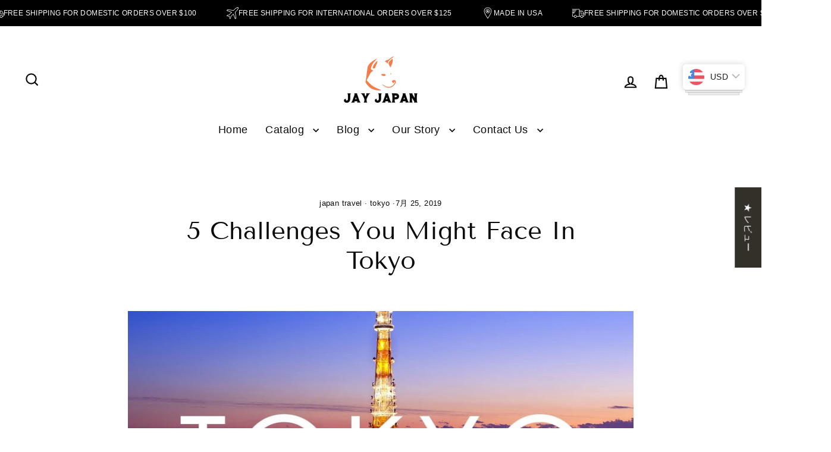

--- FILE ---
content_type: text/html; charset=utf-8
request_url: https://www.jay-japan.com/ja/blogs/pulse-japan/5-challenges-to-face-while-being-in-tokyo
body_size: 57645
content:
<!doctype html>
<html class="no-js" lang="ja" dir="ltr">
<head>
  <meta charset="utf-8">
  <meta http-equiv="X-UA-Compatible" content="IE=edge">
  <meta name="viewport" content="width=device-width,initial-scale=1">
  <meta name="theme-color" content="#333029">
  <link rel="canonical" href="https://www.jay-japan.com/ja/blogs/pulse-japan/5-challenges-to-face-while-being-in-tokyo">
  <link rel="preconnect" href="https://cdn.shopify.com" crossorigin>
  <link rel="preconnect" href="https://fonts.shopifycdn.com" crossorigin>
  <link rel="dns-prefetch" href="https://productreviews.shopifycdn.com">
  <link rel="dns-prefetch" href="https://ajax.googleapis.com">
  <link rel="dns-prefetch" href="https://maps.googleapis.com">
  <link rel="dns-prefetch" href="https://maps.gstatic.com"><link rel="shortcut icon" href="//www.jay-japan.com/cdn/shop/files/logo_size_icon_1fbae4af-1ca8-43a1-8c45-1f21f632371a_32x32.jpg?v=1613519806" type="image/png" /><title>5 Challenges You Might Face In Tokyo
&ndash; Jay Japan
</title>
<meta name="description" content="Many people dream of traveling to one of the most amazing places in the world, Tokyo. However, there are some things you should be aware of before traveling there. In this blog, I will explain to you the 5 challenges you might face in Tokyo."><meta property="og:site_name" content="Jay Japan">
  <meta property="og:url" content="https://www.jay-japan.com/ja/blogs/pulse-japan/5-challenges-to-face-while-being-in-tokyo">
  <meta property="og:title" content="5 Challenges You Might Face In Tokyo">
  <meta property="og:type" content="article">
  <meta property="og:description" content="Many people dream of traveling to one of the most amazing places in the world, Tokyo. However, there are some things you should be aware of before traveling there. In this blog, I will explain to you the 5 challenges you might face in Tokyo."><meta property="og:image" content="http://www.jay-japan.com/cdn/shop/articles/maxresdefault_1200x630.jpg?v=1560891702">
  <meta property="og:image:secure_url" content="https://www.jay-japan.com/cdn/shop/articles/maxresdefault_1200x630.jpg?v=1560891702">
  <meta name="twitter:site" content="@JayJapan59">
  <meta name="twitter:card" content="summary_large_image">
  <meta name="twitter:title" content="5 Challenges You Might Face In Tokyo">
  <meta name="twitter:description" content="Many people dream of traveling to one of the most amazing places in the world, Tokyo. However, there are some things you should be aware of before traveling there. In this blog, I will explain to you the 5 challenges you might face in Tokyo.">
<script async crossorigin fetchpriority="high" src="/cdn/shopifycloud/importmap-polyfill/es-modules-shim.2.4.0.js"></script>
<script type="importmap">
{
  "imports": {
    "element.base-media": "//www.jay-japan.com/cdn/shop/t/51/assets/element.base-media.js?v=61305152781971747521759933488",
    "element.image.parallax": "//www.jay-japan.com/cdn/shop/t/51/assets/element.image.parallax.js?v=59188309605188605141759933488",
    "element.model": "//www.jay-japan.com/cdn/shop/t/51/assets/element.model.js?v=104979259955732717291759933488",
    "element.quantity-selector": "//www.jay-japan.com/cdn/shop/t/51/assets/element.quantity-selector.js?v=68208048201360514121759933488",
    "element.text.rte": "//www.jay-japan.com/cdn/shop/t/51/assets/element.text.rte.js?v=28194737298593644281759933488",
    "element.video": "//www.jay-japan.com/cdn/shop/t/51/assets/element.video.js?v=110560105447302630031759933488",
    "is-land": "//www.jay-japan.com/cdn/shop/t/51/assets/is-land.min.js?v=92343381495565747271759933489",
    "util.misc": "//www.jay-japan.com/cdn/shop/t/51/assets/util.misc.js?v=117964846174238173191759933489",
    "util.product-loader": "//www.jay-japan.com/cdn/shop/t/51/assets/util.product-loader.js?v=71947287259713254281759933489",
    "util.resource-loader": "//www.jay-japan.com/cdn/shop/t/51/assets/util.resource-loader.js?v=81301169148003274841759933489",
    "vendor.in-view": "//www.jay-japan.com/cdn/shop/t/51/assets/vendor.in-view.js?v=126891093837844970591759933489"
  }
}
</script><script type="module" src="//www.jay-japan.com/cdn/shop/t/51/assets/is-land.min.js?v=92343381495565747271759933489"></script>
<script>window.performance && window.performance.mark && window.performance.mark('shopify.content_for_header.start');</script><meta name="google-site-verification" content="jr-b2uZlKfQnJbeaoqaMJHYCrQZgcZ164oUO9OSiVpg">
<meta id="shopify-digital-wallet" name="shopify-digital-wallet" content="/1887895664/digital_wallets/dialog">
<meta name="shopify-checkout-api-token" content="acc518f803cd36c612bab54ee7f06e9a">
<meta id="in-context-paypal-metadata" data-shop-id="1887895664" data-venmo-supported="false" data-environment="production" data-locale="ja_JP" data-paypal-v4="true" data-currency="USD">
<link rel="alternate" type="application/atom+xml" title="Feed" href="/ja/blogs/pulse-japan.atom" />
<link rel="alternate" hreflang="x-default" href="https://www.jay-japan.com/blogs/pulse-japan/5-challenges-to-face-while-being-in-tokyo">
<link rel="alternate" hreflang="en" href="https://www.jay-japan.com/blogs/pulse-japan/5-challenges-to-face-while-being-in-tokyo">
<link rel="alternate" hreflang="es" href="https://www.jay-japan.com/es/blogs/pulse-japan/5-challenges-to-face-while-being-in-tokyo">
<link rel="alternate" hreflang="ja" href="https://www.jay-japan.com/ja/blogs/pulse-japan/5-challenges-to-face-while-being-in-tokyo">
<script async="async" src="/checkouts/internal/preloads.js?locale=ja-US"></script>
<link rel="preconnect" href="https://shop.app" crossorigin="anonymous">
<script async="async" src="https://shop.app/checkouts/internal/preloads.js?locale=ja-US&shop_id=1887895664" crossorigin="anonymous"></script>
<script id="apple-pay-shop-capabilities" type="application/json">{"shopId":1887895664,"countryCode":"US","currencyCode":"USD","merchantCapabilities":["supports3DS"],"merchantId":"gid:\/\/shopify\/Shop\/1887895664","merchantName":"Jay Japan","requiredBillingContactFields":["postalAddress","email"],"requiredShippingContactFields":["postalAddress","email"],"shippingType":"shipping","supportedNetworks":["visa","masterCard","amex","discover","elo","jcb"],"total":{"type":"pending","label":"Jay Japan","amount":"1.00"},"shopifyPaymentsEnabled":true,"supportsSubscriptions":true}</script>
<script id="shopify-features" type="application/json">{"accessToken":"acc518f803cd36c612bab54ee7f06e9a","betas":["rich-media-storefront-analytics"],"domain":"www.jay-japan.com","predictiveSearch":true,"shopId":1887895664,"locale":"ja"}</script>
<script>var Shopify = Shopify || {};
Shopify.shop = "jay-japan.myshopify.com";
Shopify.locale = "ja";
Shopify.currency = {"active":"USD","rate":"1.0"};
Shopify.country = "US";
Shopify.theme = {"name":"Streamline 7.1.0","id":150272966853,"schema_name":"Streamline","schema_version":"7.1.0","theme_store_id":872,"role":"main"};
Shopify.theme.handle = "null";
Shopify.theme.style = {"id":null,"handle":null};
Shopify.cdnHost = "www.jay-japan.com/cdn";
Shopify.routes = Shopify.routes || {};
Shopify.routes.root = "/ja/";</script>
<script type="module">!function(o){(o.Shopify=o.Shopify||{}).modules=!0}(window);</script>
<script>!function(o){function n(){var o=[];function n(){o.push(Array.prototype.slice.apply(arguments))}return n.q=o,n}var t=o.Shopify=o.Shopify||{};t.loadFeatures=n(),t.autoloadFeatures=n()}(window);</script>
<script>
  window.ShopifyPay = window.ShopifyPay || {};
  window.ShopifyPay.apiHost = "shop.app\/pay";
  window.ShopifyPay.redirectState = null;
</script>
<script id="shop-js-analytics" type="application/json">{"pageType":"article"}</script>
<script defer="defer" async type="module" src="//www.jay-japan.com/cdn/shopifycloud/shop-js/modules/v2/client.init-shop-cart-sync_0MstufBG.ja.esm.js"></script>
<script defer="defer" async type="module" src="//www.jay-japan.com/cdn/shopifycloud/shop-js/modules/v2/chunk.common_jll-23Z1.esm.js"></script>
<script defer="defer" async type="module" src="//www.jay-japan.com/cdn/shopifycloud/shop-js/modules/v2/chunk.modal_HXih6-AF.esm.js"></script>
<script type="module">
  await import("//www.jay-japan.com/cdn/shopifycloud/shop-js/modules/v2/client.init-shop-cart-sync_0MstufBG.ja.esm.js");
await import("//www.jay-japan.com/cdn/shopifycloud/shop-js/modules/v2/chunk.common_jll-23Z1.esm.js");
await import("//www.jay-japan.com/cdn/shopifycloud/shop-js/modules/v2/chunk.modal_HXih6-AF.esm.js");

  window.Shopify.SignInWithShop?.initShopCartSync?.({"fedCMEnabled":true,"windoidEnabled":true});

</script>
<script>
  window.Shopify = window.Shopify || {};
  if (!window.Shopify.featureAssets) window.Shopify.featureAssets = {};
  window.Shopify.featureAssets['shop-js'] = {"shop-cart-sync":["modules/v2/client.shop-cart-sync_DN7iwvRY.ja.esm.js","modules/v2/chunk.common_jll-23Z1.esm.js","modules/v2/chunk.modal_HXih6-AF.esm.js"],"init-fed-cm":["modules/v2/client.init-fed-cm_DmZOWWut.ja.esm.js","modules/v2/chunk.common_jll-23Z1.esm.js","modules/v2/chunk.modal_HXih6-AF.esm.js"],"shop-cash-offers":["modules/v2/client.shop-cash-offers_HFfvn_Gz.ja.esm.js","modules/v2/chunk.common_jll-23Z1.esm.js","modules/v2/chunk.modal_HXih6-AF.esm.js"],"shop-login-button":["modules/v2/client.shop-login-button_BVN3pvk0.ja.esm.js","modules/v2/chunk.common_jll-23Z1.esm.js","modules/v2/chunk.modal_HXih6-AF.esm.js"],"pay-button":["modules/v2/client.pay-button_CyS_4GVi.ja.esm.js","modules/v2/chunk.common_jll-23Z1.esm.js","modules/v2/chunk.modal_HXih6-AF.esm.js"],"shop-button":["modules/v2/client.shop-button_zh22db91.ja.esm.js","modules/v2/chunk.common_jll-23Z1.esm.js","modules/v2/chunk.modal_HXih6-AF.esm.js"],"avatar":["modules/v2/client.avatar_BTnouDA3.ja.esm.js"],"init-windoid":["modules/v2/client.init-windoid_BlVJIuJ5.ja.esm.js","modules/v2/chunk.common_jll-23Z1.esm.js","modules/v2/chunk.modal_HXih6-AF.esm.js"],"init-shop-for-new-customer-accounts":["modules/v2/client.init-shop-for-new-customer-accounts_BqzwtUK7.ja.esm.js","modules/v2/client.shop-login-button_BVN3pvk0.ja.esm.js","modules/v2/chunk.common_jll-23Z1.esm.js","modules/v2/chunk.modal_HXih6-AF.esm.js"],"init-shop-email-lookup-coordinator":["modules/v2/client.init-shop-email-lookup-coordinator_DKDv3hKi.ja.esm.js","modules/v2/chunk.common_jll-23Z1.esm.js","modules/v2/chunk.modal_HXih6-AF.esm.js"],"init-shop-cart-sync":["modules/v2/client.init-shop-cart-sync_0MstufBG.ja.esm.js","modules/v2/chunk.common_jll-23Z1.esm.js","modules/v2/chunk.modal_HXih6-AF.esm.js"],"shop-toast-manager":["modules/v2/client.shop-toast-manager_BkVvTGW3.ja.esm.js","modules/v2/chunk.common_jll-23Z1.esm.js","modules/v2/chunk.modal_HXih6-AF.esm.js"],"init-customer-accounts":["modules/v2/client.init-customer-accounts_CZbUHFPX.ja.esm.js","modules/v2/client.shop-login-button_BVN3pvk0.ja.esm.js","modules/v2/chunk.common_jll-23Z1.esm.js","modules/v2/chunk.modal_HXih6-AF.esm.js"],"init-customer-accounts-sign-up":["modules/v2/client.init-customer-accounts-sign-up_C0QA8nCd.ja.esm.js","modules/v2/client.shop-login-button_BVN3pvk0.ja.esm.js","modules/v2/chunk.common_jll-23Z1.esm.js","modules/v2/chunk.modal_HXih6-AF.esm.js"],"shop-follow-button":["modules/v2/client.shop-follow-button_CSkbpFfm.ja.esm.js","modules/v2/chunk.common_jll-23Z1.esm.js","modules/v2/chunk.modal_HXih6-AF.esm.js"],"checkout-modal":["modules/v2/client.checkout-modal_rYdHFJTE.ja.esm.js","modules/v2/chunk.common_jll-23Z1.esm.js","modules/v2/chunk.modal_HXih6-AF.esm.js"],"shop-login":["modules/v2/client.shop-login_DeXIozZF.ja.esm.js","modules/v2/chunk.common_jll-23Z1.esm.js","modules/v2/chunk.modal_HXih6-AF.esm.js"],"lead-capture":["modules/v2/client.lead-capture_DGEoeVgo.ja.esm.js","modules/v2/chunk.common_jll-23Z1.esm.js","modules/v2/chunk.modal_HXih6-AF.esm.js"],"payment-terms":["modules/v2/client.payment-terms_BXPcfuME.ja.esm.js","modules/v2/chunk.common_jll-23Z1.esm.js","modules/v2/chunk.modal_HXih6-AF.esm.js"]};
</script>
<script>(function() {
  var isLoaded = false;
  function asyncLoad() {
    if (isLoaded) return;
    isLoaded = true;
    var urls = ["https:\/\/assets1.adroll.com\/shopify\/latest\/j\/shopify_rolling_bootstrap_v2.js?adroll_adv_id=TUT65S7V4JB75F37CDSLDE\u0026adroll_pix_id=3MAHD4QHZJAZPCOKYDDJ4S\u0026shop=jay-japan.myshopify.com","\/\/cdn.shopify.com\/proxy\/7535a893003094960b426b8d961da404c7c8cfb746c74a0995938ccc68132bf8\/static.cdn.printful.com\/static\/js\/external\/shopify-product-customizer.js?v=0.28\u0026shop=jay-japan.myshopify.com\u0026sp-cache-control=cHVibGljLCBtYXgtYWdlPTkwMA","\/\/cdn.shopify.com\/proxy\/b846912d914b35d66a92fa363932413341cd9c540d4795002827ae916eca6024\/api.goaffpro.com\/loader.js?shop=jay-japan.myshopify.com\u0026sp-cache-control=cHVibGljLCBtYXgtYWdlPTkwMA"];
    for (var i = 0; i < urls.length; i++) {
      var s = document.createElement('script');
      s.type = 'text/javascript';
      s.async = true;
      s.src = urls[i];
      var x = document.getElementsByTagName('script')[0];
      x.parentNode.insertBefore(s, x);
    }
  };
  if(window.attachEvent) {
    window.attachEvent('onload', asyncLoad);
  } else {
    window.addEventListener('load', asyncLoad, false);
  }
})();</script>
<script id="__st">var __st={"a":1887895664,"offset":-21600,"reqid":"5bf2b4de-e745-4f5f-b066-e9476b42eade-1769368852","pageurl":"www.jay-japan.com\/ja\/blogs\/pulse-japan\/5-challenges-to-face-while-being-in-tokyo","s":"articles-28976283720","u":"0e65f0ec8cb7","p":"article","rtyp":"article","rid":28976283720};</script>
<script>window.ShopifyPaypalV4VisibilityTracking = true;</script>
<script id="captcha-bootstrap">!function(){'use strict';const t='contact',e='account',n='new_comment',o=[[t,t],['blogs',n],['comments',n],[t,'customer']],c=[[e,'customer_login'],[e,'guest_login'],[e,'recover_customer_password'],[e,'create_customer']],r=t=>t.map((([t,e])=>`form[action*='/${t}']:not([data-nocaptcha='true']) input[name='form_type'][value='${e}']`)).join(','),a=t=>()=>t?[...document.querySelectorAll(t)].map((t=>t.form)):[];function s(){const t=[...o],e=r(t);return a(e)}const i='password',u='form_key',d=['recaptcha-v3-token','g-recaptcha-response','h-captcha-response',i],f=()=>{try{return window.sessionStorage}catch{return}},m='__shopify_v',_=t=>t.elements[u];function p(t,e,n=!1){try{const o=window.sessionStorage,c=JSON.parse(o.getItem(e)),{data:r}=function(t){const{data:e,action:n}=t;return t[m]||n?{data:e,action:n}:{data:t,action:n}}(c);for(const[e,n]of Object.entries(r))t.elements[e]&&(t.elements[e].value=n);n&&o.removeItem(e)}catch(o){console.error('form repopulation failed',{error:o})}}const l='form_type',E='cptcha';function T(t){t.dataset[E]=!0}const w=window,h=w.document,L='Shopify',v='ce_forms',y='captcha';let A=!1;((t,e)=>{const n=(g='f06e6c50-85a8-45c8-87d0-21a2b65856fe',I='https://cdn.shopify.com/shopifycloud/storefront-forms-hcaptcha/ce_storefront_forms_captcha_hcaptcha.v1.5.2.iife.js',D={infoText:'hCaptchaによる保護',privacyText:'プライバシー',termsText:'利用規約'},(t,e,n)=>{const o=w[L][v],c=o.bindForm;if(c)return c(t,g,e,D).then(n);var r;o.q.push([[t,g,e,D],n]),r=I,A||(h.body.append(Object.assign(h.createElement('script'),{id:'captcha-provider',async:!0,src:r})),A=!0)});var g,I,D;w[L]=w[L]||{},w[L][v]=w[L][v]||{},w[L][v].q=[],w[L][y]=w[L][y]||{},w[L][y].protect=function(t,e){n(t,void 0,e),T(t)},Object.freeze(w[L][y]),function(t,e,n,w,h,L){const[v,y,A,g]=function(t,e,n){const i=e?o:[],u=t?c:[],d=[...i,...u],f=r(d),m=r(i),_=r(d.filter((([t,e])=>n.includes(e))));return[a(f),a(m),a(_),s()]}(w,h,L),I=t=>{const e=t.target;return e instanceof HTMLFormElement?e:e&&e.form},D=t=>v().includes(t);t.addEventListener('submit',(t=>{const e=I(t);if(!e)return;const n=D(e)&&!e.dataset.hcaptchaBound&&!e.dataset.recaptchaBound,o=_(e),c=g().includes(e)&&(!o||!o.value);(n||c)&&t.preventDefault(),c&&!n&&(function(t){try{if(!f())return;!function(t){const e=f();if(!e)return;const n=_(t);if(!n)return;const o=n.value;o&&e.removeItem(o)}(t);const e=Array.from(Array(32),(()=>Math.random().toString(36)[2])).join('');!function(t,e){_(t)||t.append(Object.assign(document.createElement('input'),{type:'hidden',name:u})),t.elements[u].value=e}(t,e),function(t,e){const n=f();if(!n)return;const o=[...t.querySelectorAll(`input[type='${i}']`)].map((({name:t})=>t)),c=[...d,...o],r={};for(const[a,s]of new FormData(t).entries())c.includes(a)||(r[a]=s);n.setItem(e,JSON.stringify({[m]:1,action:t.action,data:r}))}(t,e)}catch(e){console.error('failed to persist form',e)}}(e),e.submit())}));const S=(t,e)=>{t&&!t.dataset[E]&&(n(t,e.some((e=>e===t))),T(t))};for(const o of['focusin','change'])t.addEventListener(o,(t=>{const e=I(t);D(e)&&S(e,y())}));const B=e.get('form_key'),M=e.get(l),P=B&&M;t.addEventListener('DOMContentLoaded',(()=>{const t=y();if(P)for(const e of t)e.elements[l].value===M&&p(e,B);[...new Set([...A(),...v().filter((t=>'true'===t.dataset.shopifyCaptcha))])].forEach((e=>S(e,t)))}))}(h,new URLSearchParams(w.location.search),n,t,e,['guest_login'])})(!0,!0)}();</script>
<script integrity="sha256-4kQ18oKyAcykRKYeNunJcIwy7WH5gtpwJnB7kiuLZ1E=" data-source-attribution="shopify.loadfeatures" defer="defer" src="//www.jay-japan.com/cdn/shopifycloud/storefront/assets/storefront/load_feature-a0a9edcb.js" crossorigin="anonymous"></script>
<script crossorigin="anonymous" defer="defer" src="//www.jay-japan.com/cdn/shopifycloud/storefront/assets/shopify_pay/storefront-65b4c6d7.js?v=20250812"></script>
<script data-source-attribution="shopify.dynamic_checkout.dynamic.init">var Shopify=Shopify||{};Shopify.PaymentButton=Shopify.PaymentButton||{isStorefrontPortableWallets:!0,init:function(){window.Shopify.PaymentButton.init=function(){};var t=document.createElement("script");t.src="https://www.jay-japan.com/cdn/shopifycloud/portable-wallets/latest/portable-wallets.ja.js",t.type="module",document.head.appendChild(t)}};
</script>
<script data-source-attribution="shopify.dynamic_checkout.buyer_consent">
  function portableWalletsHideBuyerConsent(e){var t=document.getElementById("shopify-buyer-consent"),n=document.getElementById("shopify-subscription-policy-button");t&&n&&(t.classList.add("hidden"),t.setAttribute("aria-hidden","true"),n.removeEventListener("click",e))}function portableWalletsShowBuyerConsent(e){var t=document.getElementById("shopify-buyer-consent"),n=document.getElementById("shopify-subscription-policy-button");t&&n&&(t.classList.remove("hidden"),t.removeAttribute("aria-hidden"),n.addEventListener("click",e))}window.Shopify?.PaymentButton&&(window.Shopify.PaymentButton.hideBuyerConsent=portableWalletsHideBuyerConsent,window.Shopify.PaymentButton.showBuyerConsent=portableWalletsShowBuyerConsent);
</script>
<script data-source-attribution="shopify.dynamic_checkout.cart.bootstrap">document.addEventListener("DOMContentLoaded",(function(){function t(){return document.querySelector("shopify-accelerated-checkout-cart, shopify-accelerated-checkout")}if(t())Shopify.PaymentButton.init();else{new MutationObserver((function(e,n){t()&&(Shopify.PaymentButton.init(),n.disconnect())})).observe(document.body,{childList:!0,subtree:!0})}}));
</script>
<script id='scb4127' type='text/javascript' async='' src='https://www.jay-japan.com/cdn/shopifycloud/privacy-banner/storefront-banner.js'></script><link id="shopify-accelerated-checkout-styles" rel="stylesheet" media="screen" href="https://www.jay-japan.com/cdn/shopifycloud/portable-wallets/latest/accelerated-checkout-backwards-compat.css" crossorigin="anonymous">
<style id="shopify-accelerated-checkout-cart">
        #shopify-buyer-consent {
  margin-top: 1em;
  display: inline-block;
  width: 100%;
}

#shopify-buyer-consent.hidden {
  display: none;
}

#shopify-subscription-policy-button {
  background: none;
  border: none;
  padding: 0;
  text-decoration: underline;
  font-size: inherit;
  cursor: pointer;
}

#shopify-subscription-policy-button::before {
  box-shadow: none;
}

      </style>

<script>window.performance && window.performance.mark && window.performance.mark('shopify.content_for_header.end');</script>

  <script>
    var theme = {
      stylesheet: "//www.jay-japan.com/cdn/shop/t/51/assets/theme.css?v=3623001584487417301759933518",
      template: "article",
      routes: {
        home: "/ja",
        cart: "/ja/cart.js",
        cartPage: "/ja/cart",
        cartAdd: "/ja/cart/add.js",
        cartChange: "/ja/cart/change.js",
        predictiveSearch: "/ja/search/suggest"
      },
      strings: {
        addToCart: "Add to cart",
        soldOut: "Sold Out",
        unavailable: "Unavailable",
        regularPrice: "Regular price",
        salePrice: "Sale price",
        inStockLabel: "In stock, ready to ship",
        oneStockLabel: "Low stock - [count] item left",
        otherStockLabel: "Low stock - [count] items left",
        willNotShipUntil: "Ready to ship [date]",
        willBeInStockAfter: "Back in stock [date]",
        waitingForStock: "Backordered, shipping soon",
        cartItems: "[count] items",
        cartConfirmDelete: "Are you sure you want to remove this item?",
        cartTermsConfirmation: "You must agree with the terms and conditions of sales to check out",
        maxQuantity: "You can only have [quantity] of [title] in your cart."
      },
      settings: {
        cartType: "drawer",
        isCustomerTemplate: false,
        moneyFormat: "\u003cspan class=money\u003e${{amount}}\u003c\/span\u003e",
        quickView: false,
        hoverProductGrid: true,
        themeName: 'Streamline',
        themeVersion: "7.1.0",
        predictiveSearchType: null,
      }
    };

    document.documentElement.className = document.documentElement.className.replace('no-js', 'js');
  </script><style data-shopify>:root {
    --typeHeaderPrimary: "Tenor Sans";
    --typeHeaderFallback: sans-serif;
    --typeHeaderSize: 42px;
    --typeHeaderStyle: normal;
    --typeHeaderWeight: 400;
    --typeHeaderLineHeight: 1.2;
    --typeHeaderSpacing: 0.0em;

    --typeBasePrimary:"system_ui";
    --typeBaseFallback:-apple-system, 'Segoe UI', Roboto, 'Helvetica Neue', 'Noto Sans', 'Liberation Sans', Arial, sans-serif, 'Apple Color Emoji', 'Segoe UI Emoji', 'Segoe UI Symbol', 'Noto Color Emoji';
    --typeBaseSize: 15px;
    --typeBaseWeight: 400;
    --typeBaseStyle: normal;
    --typeBaseSpacing: 0.025em;
    --typeBaseLineHeight: 1.7;

    
      --buttonRadius: 35px;
    

    --iconWeight: 5px;
    --iconLinecaps: miter;

    --colorAlt: #020202;
    --colorAltText: #ffffff;

    --colorAnnouncement: #e6c6bd;
    --colorAnnouncementText: #000000;

    --colorBody: #ffffff;
    --colorBodyAlpha05: rgba(255, 255, 255, 0.05);
    --colorBodyLightDim: #fafafa;
    --colorBodyMediumDim: #f5f5f5;
    --colorBodyDim: #f2f2f2;

    --colorBtnPrimary: #333029;
    --colorBtnPrimaryText: #ffffff;
    --colorBtnPrimaryBgTransition: background 0.15s ease;
    --colorBtnPrimaryActive: #6c6556;

    --colorCartDot: #c67066;
    --colorCartDotText: #ffffff;

    --colorDrawers: #fdf9f5;
    --colorDrawersDim: #f9ece0;
    --colorDrawerText: #333029;
    --colorDrawerTextDarken: #090807;

    --colorHeroText: #ffffff;

    --colorImageOverlay: #000000;
    --colorImageOverlayOpacity: 0.2;
    --colorImageOverlayTextShadow: 0.2;

    --colorInputBg: #ffffff;
    --colorInputText: #0b0b0a;

    --colorLink: #0b0b0a;

    --colorModalBg: rgba(0,0,0,0.5);

    --colorNav: #ffffff;
    --colorNavText: #0b0b0a;

    --colorNewsletter: #fc9302;
    --colorNewsletterText: #ffffff;

    --colorSalePrice: #000000;
    --colorSaleTag: #bf4e67;
    --colorSaleTagText: #000000;

    --colorTextBody: #0b0b0a;
    --colorTextBodyAlpha005: rgba(11, 11, 10, 0.05);
    --colorTextBodyAlpha008: rgba(11, 11, 10, 0.08);
    --colorTextBodyAlpha01: rgba(11, 11, 10, 0.1);
    --colorTextBodyAlpha035: rgba(11, 11, 10, 0.35);
    --colorTextBodyAlpha05: rgba(11, 11, 10, 0.5);

    --colorSmallImageBg: #ffffff;
    --colorLargeImageBg: #c67066;

    --productImageScatter: false;

    --urlIcoSelect: url(//www.jay-japan.com/cdn/shop/t/51/assets/ico-select.svg);

    --sizeChartMargin: 30px 0;
    --sizeChartIconMargin: 5px;

    --newsletterReminderPadding: 30px 35px;

    /*Shop Pay Installments*/
    --color-body-text: #0b0b0a;
    --color-body: #ffffff;
    --color-bg: #ffffff;
  }

  

  .hero {
    background-image: linear-gradient(100deg, #c67066 40%, #d89d96 63%, #c67066 79%);
  }

  .placeholder-content,
  .image-wrap,
  .skrim__link,
  .pswp__img--placeholder {
    background-image: linear-gradient(100deg, #ffffff 40%, #f7f7f7 63%, #ffffff 79%);
  }</style><style>
  @font-face {
  font-family: "Tenor Sans";
  font-weight: 400;
  font-style: normal;
  font-display: swap;
  src: url("//www.jay-japan.com/cdn/fonts/tenor_sans/tenorsans_n4.966071a72c28462a9256039d3e3dc5b0cf314f65.woff2") format("woff2"),
       url("//www.jay-japan.com/cdn/fonts/tenor_sans/tenorsans_n4.2282841d948f9649ba5c3cad6ea46df268141820.woff") format("woff");
}

  

  
  
  

  body,
  input,
  textarea,
  button,
  select {
    -webkit-font-smoothing: antialiased;
    -webkit-text-size-adjust: 100%;
    text-rendering: optimizeSpeed;
    font-family: var(--typeBasePrimary), var(--typeBaseFallback);
    font-size: calc(var(--typeBaseSize) * 0.85);
    font-weight: var(--typeBaseWeight);
    font-style: var(--typeBaseStyle);
    letter-spacing: var(--typeBaseSpacing);
    line-height: var(--typeBaseLineHeight);
  }

  @media only screen and (min-width: 769px) {
    body,
    input,
    textarea,
    button,
    select {
      font-size: var(--typeBaseSize);
    }
  }

  .page-container,
  .overscroll-loader {
    display: none;
  }

  h1, .h1,
  h3, .h3,
  h4, .h4,
  h5, .h5,
  h6, .h6,
  .section-header__title {
    font-family: var(--typeHeaderPrimary), var(--typeHeaderFallback);
    font-weight: var(--typeHeaderWeight);
    font-style: normal;
    letter-spacing: var(--typeHeaderSpacing);
    line-height: var(--typeHeaderLineHeight);
    word-break: break-word;

    
  }

  h2, .h2 {
    font-family: var(--typeBasePrimary), var(--typeBaseFallback);
    font-weight: var(--typeBaseWeight);
    letter-spacing: var(--typeBaseSpacing);
    line-height: var(--typeBaseLineHeight);
  }

  
  @keyframes pulse-fade {
    0% {
      opacity: 0;
    }
    50% {
      opacity: 1;
    }
    100% {
      opacity: 0;
    }
  }

  .splash-screen {
    box-sizing: border-box;
    display: flex;
    position: fixed;
    left: 0;
    top: 0;
    right: 0;
    bottom: 0;
    align-items: center;
    justify-content: center;
    z-index: 10001;
    background-color: #ffffff;
  }

  .splash-screen__loader {
    max-width: 130px;
  }

  @media only screen and (min-width: 769px) {
    .splash-screen__loader {
      max-width: 140px;
    }
  }

  .splash-screen img {
    display: block;
    max-width: 100%;
    border: 0 none;
    height: auto;
    animation: pulse-fade 0.4s infinite linear;
  }

  .loader-text {
    letter-spacing: 0.2em;
    font-size: 1.5em;
    text-transform: uppercase;
    animation: pulse-fade 0.4s infinite linear;
  }

  .loader-logo {
    display: none;
    position: fixed;
    left: 0;
    top: 0;
    right: 0;
    bottom: 0;
    align-items: center;
    justify-content: center;
    background-color: #ffffff;
    z-index: 6000;
  }

  .loader-logo__img {
    display: block;
  }

  .transition-body {
    opacity: 0;
  }

  .btn--loading span:after {
    content: "Loading";
  }
</style>
<link href="//www.jay-japan.com/cdn/shop/t/51/assets/theme.css?v=3623001584487417301759933518" rel="stylesheet" type="text/css" media="all" />

  <style data-shopify>
    :root {
      /* Root Variables */
      /* ========================= */
      --root-color-primary: #0b0b0a;
      --color-primary: #0b0b0a;
      --root-color-secondary: #ffffff;
      --color-secondary: #ffffff;
      --color-sale-tag: #bf4e67;
      --color-sale-tag-text: #000000;
      --color-sale-price: #000000;
      --layout-section-padding-block: 3rem;
      --layout-section-max-inline-size: 1220px;

      /* Text */
      /* ========================= */

      /* Body Font Styles */
      --element-text-font-family--body: "system_ui";
      --element-text-font-family-fallback--body: -apple-system, 'Segoe UI', Roboto, 'Helvetica Neue', 'Noto Sans', 'Liberation Sans', Arial, sans-serif, 'Apple Color Emoji', 'Segoe UI Emoji', 'Segoe UI Symbol', 'Noto Color Emoji';
      --element-text-font-weight--body: 400;
      --element-text-letter-spacing--body: 0.025em;
      --element-text-text-transform--body: none;

      /* Body Font Sizes */
      --element-text-font-size--body: initial;
      --element-text-font-size--body-xs: 11px;
      --element-text-font-size--body-sm: 13px;
      --element-text-font-size--body-md: 15px;
      --element-text-font-size--body-lg: 17px;

      /* Body Line Heights */
      --element-text-line-height--body: 1.7;

      /* Heading Font Styles */
      --element-text-font-family--heading: "Tenor Sans";
      --element-text-font-family-fallback--heading: sans-serif;
      --element-text-font-weight--heading: 400;
      --element-text-letter-spacing--heading: 0.0em;

       


      /* Heading Font Sizes */
      --element-text-font-size--heading-2xl: 58px;
      --element-text-font-size--heading-xl: 42px;
      --element-text-font-size--heading-lg: 36px;
      --element-text-font-size--heading-md: 34px;
      --element-text-font-size--heading-sm: 28px;
      --element-text-font-size--heading-xs: 26px;

      /* Heading Line Heights */
      --element-text-line-height--heading: 1.2;


      /* Buttons */
      /* ========================= */
      
          --element-button-radius: 50px;
      

      /* Base Color Variables */
      --element-button-color-primary: #333029;
      --element-button-color-secondary: #ffffff;
      --element-button-shade-border: 100%;

      /* Hover State Variables */
      --element-button-shade-background--hover: 0%;
      --element-button-shade-border--hover: 100%;
      --element-button-border-width--focus: var(--size-0-25);

      /* Focus State Variables */
      --element-button-color-focus: var(--color-focus);

      /* Inputs */
      /* ========================= */
      --element-input-box-shadow-shade: 100%;
      
      /* Hover State Variables */
      --element-input-background-shade--hover: 0%;
      --element-input-box-shadow-shade--focus: 100%;
      --element-input-box-shadow-shade--active: 100%;
      

      --element-input-box-shadow-spread-radius--hover: 1px;
      --element-input-box-shadow-spread-radius--active: 1px;
      --element-input-box-shadow-spread-radius--focus: 1px;

    }

    element-select {
      --element-button-color-primary: #0b0b0a;
      --element-button-color-secondary: #ffffff;
    }

    [data-button_type_style="caps"] .element-button .element-text {
      --element-text-font-size: var(--element-text-font-size--body-sm);
      --element-text-letter-spacing: 0.2em;
      --element-text-text-transform: uppercase;
    }

    .element-button.element-button--inverted {
      --element-button-color-primary: #0b0b0a;
      --element-button-color-secondary: #ffffff;
    }

    [data-button_style=shadow] .element-button.element-button--inverted[type="submit"] {
      background-color: var(--colorBody);
      border: 2px solid;
      border-color: var(--colorTextBody);
      box-shadow: 5px 5px 0 0 var(--colorTextBody);
      margin-bottom: 5px;
      transition: transform 0.05s, box-shadow 0.05s;
    }
  </style>
<link rel="stylesheet" href="//www.jay-japan.com/cdn/shop/t/51/assets/country-flags.css"><script src="//www.jay-japan.com/cdn/shop/t/51/assets/vendor-v6.js" defer="defer"></script>
  <script src="//www.jay-japan.com/cdn/shop/t/51/assets/theme.js?v=181491663414021565501759933489" defer="defer"></script>
<!-- BEGIN app block: shopify://apps/klaviyo-email-marketing-sms/blocks/klaviyo-onsite-embed/2632fe16-c075-4321-a88b-50b567f42507 -->












  <script async src="https://static.klaviyo.com/onsite/js/WHJFMt/klaviyo.js?company_id=WHJFMt"></script>
  <script>!function(){if(!window.klaviyo){window._klOnsite=window._klOnsite||[];try{window.klaviyo=new Proxy({},{get:function(n,i){return"push"===i?function(){var n;(n=window._klOnsite).push.apply(n,arguments)}:function(){for(var n=arguments.length,o=new Array(n),w=0;w<n;w++)o[w]=arguments[w];var t="function"==typeof o[o.length-1]?o.pop():void 0,e=new Promise((function(n){window._klOnsite.push([i].concat(o,[function(i){t&&t(i),n(i)}]))}));return e}}})}catch(n){window.klaviyo=window.klaviyo||[],window.klaviyo.push=function(){var n;(n=window._klOnsite).push.apply(n,arguments)}}}}();</script>

  




  <script>
    window.klaviyoReviewsProductDesignMode = false
  </script>







<!-- END app block --><!-- BEGIN app block: shopify://apps/bucks/blocks/app-embed/4f0a9b06-9da4-4a49-b378-2de9d23a3af3 -->
<script>
  window.bucksCC = window.bucksCC || {};
  window.bucksCC.metaConfig = {};
  window.bucksCC.reConvert = function() {};
  "function" != typeof Object.assign && (Object.assign = function(n) {
    if (null == n) 
      throw new TypeError("Cannot convert undefined or null to object");
    



    for (var r = Object(n), t = 1; t < arguments.length; t++) {
      var e = arguments[t];
      if (null != e) 
        for (var o in e) 
          e.hasOwnProperty(o) && (r[o] = e[o])
    }
    return r
  });

const bucks_validateJson = json => {
    let checkedJson;
    try {
        checkedJson = JSON.parse(json);
    } catch (error) { }
    return checkedJson;
};

  const bucks_encodedData = "[base64]";

  const bucks_myshopifyDomain = "www.jay-japan.com";

  const decodedURI = atob(bucks_encodedData);
  const bucks_decodedString = decodeURIComponent(decodedURI);


  const bucks_parsedData = bucks_validateJson(bucks_decodedString) || {};
  Object.assign(window.bucksCC.metaConfig, {

    ... bucks_parsedData,
    money_format: "\u003cspan class=money\u003e${{amount}}\u003c\/span\u003e",
    money_with_currency_format: "\u003cspan class=money\u003e${{amount}} USD\u003c\/span\u003e",
    userCurrency: "USD"

  });
  window.bucksCC.reConvert = function() {};
  window.bucksCC.themeAppExtension = true;
  window.bucksCC.metaConfig.multiCurrencies = [];
  window.bucksCC.localization = {};
  
  

  window.bucksCC.localization.availableCountries = ["IS","IE","AC","AZ","AF","US","AE","DZ","AR","AW","AL","AM","AI","AO","AG","AD","YE","GB","IL","IT","IQ","IN","ID","WF","UG","UA","UZ","UY","EC","EG","EE","SZ","ET","ER","SV","OM","NL","BQ","AU","AT","AX","KZ","QA","CA","CM","KH","CV","GY","GA","GM","GH","GG","CY","CW","KI","KG","GN","GW","GR","KW","CK","CX","HR","GT","GP","GL","GD","KY","KE","CC","CR","XK","KM","CO","CG","CD","CI","SA","GS","WS","ST","PM","SM","BL","MF","ZM","SL","SG","SX","DJ","GI","JM","JE","GE","ZW","CH","SE","SJ","ES","SR","LK","SK","SI","SD","SN","RS","KN","VC","SH","LC","SC","SO","SB","TH","TJ","TZ","TC","CZ","TD","TN","CL","TV","DK","TK","TA","TT","TM","TR","TO","TG","DE","DO","DM","NG","NR","NA","NU","NI","NE","NC","NZ","NP","NO","NF","HT","HU","VA","VU","BS","BM","BB","BD","BH","PK","PA","PG","PY","PS","PN","FJ","PH","FI","FO","FK","FR","BR","BG","BF","BN","BI","BT","VN","BJ","VE","BY","BZ","BE","PE","HN","BA","BW","BO","PT","PL","MG","YT","MW","ML","MT","MQ","MY","IM","MM","MX","MZ","MC","MV","MD","MA","MN","ME","MS","MU","MR","JO","LA","LV","LT","LI","LY","LR","LU","RW","RO","LS","LB","RE","RU","CN","CF","MO","HK","GF","PF","TF","MK","ZA","SS","TW","UM","JP","TL","IO","VG","EH","GQ","KR"];
  window.bucksCC.localization.availableLanguages = ["en","es","ja"];

  
  window.bucksCC.metaConfig.multiCurrencies = "AED,AFN,ALL,AMD,ANG,AUD,AWG,AZN,BAM,BBD,BDT,BIF,BND,BOB,BSD,BWP,BZD,CAD,CDF,CHF,CNY,CRC,CVE,CZK,DJF,DKK,DOP,DZD,EGP,ETB,EUR,FJD,FKP,GBP,GMD,GNF,GTQ,GYD,HKD,HNL,HUF,IDR,ILS,INR,ISK,JMD,JPY,KES,KGS,KHR,KMF,KRW,KYD,KZT,LAK,LBP,LKR,MAD,MDL,MKD,MMK,MNT,MOP,MUR,MVR,MWK,MYR,NGN,NIO,NPR,NZD,PEN,PGK,PHP,PKR,PLN,PYG,QAR,RON,RSD,RWF,SAR,SBD,SEK,SGD,SHP,SLL,STD,THB,TJS,TOP,TTD,TWD,TZS,UAH,UGX,USD,UYU,UZS,VND,VUV,WST,XAF,XCD,XOF,XPF,YER".split(',') || '';
  window.bucksCC.metaConfig.cartCurrency = "USD" || '';

  if ((((window || {}).bucksCC || {}).metaConfig || {}).instantLoader) {
    self.fetch || (self.fetch = function(e, n) {
      return n = n || {},
      new Promise(function(t, s) {
        var r = new XMLHttpRequest,
          o = [],
          u = [],
          i = {},
          a = function() {
            return {
              ok: 2 == (r.status / 100 | 0),
              statusText: r.statusText,
              status: r.status,
              url: r.responseURL,
              text: function() {
                return Promise.resolve(r.responseText)
              },
              json: function() {
                return Promise.resolve(JSON.parse(r.responseText))
              },
              blob: function() {
                return Promise.resolve(new Blob([r.response]))
              },
              clone: a,
              headers: {
                keys: function() {
                  return o
                },
                entries: function() {
                  return u
                },
                get: function(e) {
                  return i[e.toLowerCase()]
                },
                has: function(e) {
                  return e.toLowerCase() in i
                }
              }
            }
          };
        for (var c in r.open(n.method || "get", e, !0), r.onload = function() {
          r.getAllResponseHeaders().replace(/^(.*?):[^S\n]*([sS]*?)$/gm, function(e, n, t) {
            o.push(n = n.toLowerCase()),
            u.push([n, t]),
            i[n] = i[n]
              ? i[n] + "," + t
              : t
          }),
          t(a())
        },
        r.onerror = s,
        r.withCredentials = "include" == n.credentials,
        n.headers) 
          r.setRequestHeader(c, n.headers[c]);
        r.send(n.body || null)
      })
    });
    !function() {
      function t(t) {
        const e = document.createElement("style");
        e.innerText = t,
        document.head.appendChild(e)
      }
      function e(t) {
        const e = document.createElement("script");
        e.type = "text/javascript",
        e.text = t,
        document.head.appendChild(e),
        console.log("%cBUCKSCC: Instant Loader Activated ⚡️", "background: #1c64f6; color: #fff; font-size: 12px; font-weight:bold; padding: 5px 10px; border-radius: 3px")
      }
      let n = sessionStorage.getItem("bucksccHash");
      (
        n = n
          ? JSON.parse(n)
          : null
      )
        ? e(n)
        : fetch(`https://${bucks_myshopifyDomain}/apps/buckscc/sdk.min.js`, {mode: "no-cors"}).then(function(t) {
          return t.text()
        }).then(function(t) {
          if ((t || "").length > 100) {
            const o = JSON.stringify(t);
            sessionStorage.setItem("bucksccHash", o),
            n = t,
            e(t)
          }
        })
    }();
  }

  const themeAppExLoadEvent = new Event("BUCKSCC_THEME-APP-EXTENSION_LOADED", { bubbles: true, cancelable: false });

  // Dispatch the custom event on the window
  window.dispatchEvent(themeAppExLoadEvent);

</script><!-- END app block --><!-- BEGIN app block: shopify://apps/judge-me-reviews/blocks/judgeme_core/61ccd3b1-a9f2-4160-9fe9-4fec8413e5d8 --><!-- Start of Judge.me Core -->






<link rel="dns-prefetch" href="https://cdnwidget.judge.me">
<link rel="dns-prefetch" href="https://cdn.judge.me">
<link rel="dns-prefetch" href="https://cdn1.judge.me">
<link rel="dns-prefetch" href="https://api.judge.me">

<script data-cfasync='false' class='jdgm-settings-script'>window.jdgmSettings={"pagination":5,"disable_web_reviews":false,"badge_no_review_text":"レビューなし","badge_n_reviews_text":"{{ n }}件のレビュー","hide_badge_preview_if_no_reviews":true,"badge_hide_text":false,"enforce_center_preview_badge":false,"widget_title":"カスタマーレビュー","widget_open_form_text":"レビューを書く","widget_close_form_text":"レビューをキャンセル","widget_refresh_page_text":"ページを更新","widget_summary_text":"{{ number_of_reviews }}件のレビューに基づく","widget_no_review_text":"最初のレビューを書きましょう","widget_name_field_text":"表示名","widget_verified_name_field_text":"認証された名前（公開）","widget_name_placeholder_text":"表示名","widget_required_field_error_text":"このフィールドは必須です。","widget_email_field_text":"メールアドレス","widget_verified_email_field_text":"認証されたメール（非公開、編集不可）","widget_email_placeholder_text":"あなたのメールアドレス（非公開）","widget_email_field_error_text":"有効なメールアドレスを入力してください。","widget_rating_field_text":"評価","widget_review_title_field_text":"レビュータイトル","widget_review_title_placeholder_text":"レビューにタイトルをつける","widget_review_body_field_text":"レビュー内容","widget_review_body_placeholder_text":"ここに書き始めてください...","widget_pictures_field_text":"写真/動画（任意）","widget_submit_review_text":"レビューを送信","widget_submit_verified_review_text":"認証済みレビューを送信","widget_submit_success_msg_with_auto_publish":"ありがとうございます！数分後にページを更新して、あなたのレビューを確認してください。\u003ca href='https://judge.me/login' target='_blank' rel='nofollow noopener'\u003eJudge.me\u003c/a\u003eにログインすることで、レビューの削除や編集ができます。","widget_submit_success_msg_no_auto_publish":"ありがとうございます！あなたのレビューはショップ管理者の承認を得た後に公開されます。\u003ca href='https://judge.me/login' target='_blank' rel='nofollow noopener'\u003eJudge.me\u003c/a\u003eにログインすることで、レビューの削除や編集ができます。","widget_show_default_reviews_out_of_total_text":"{{ n_reviews }}件のレビューのうち{{ n_reviews_shown }}件を表示しています。","widget_show_all_link_text":"すべて表示","widget_show_less_link_text":"表示を減らす","widget_author_said_text":"{{ reviewer_name }}の言葉：","widget_days_text":"{{ n }}日前","widget_weeks_text":"{{ n }}週間前","widget_months_text":"{{ n }}ヶ月前","widget_years_text":"{{ n }}年前","widget_yesterday_text":"昨日","widget_today_text":"今日","widget_replied_text":"\u003e\u003e {{ shop_name }}の返信：","widget_read_more_text":"続きを読む","widget_reviewer_name_as_initial":"","widget_rating_filter_color":"#fbcd0a","widget_rating_filter_see_all_text":"すべてのレビューを見る","widget_sorting_most_recent_text":"最新順","widget_sorting_highest_rating_text":"最高評価順","widget_sorting_lowest_rating_text":"最低評価順","widget_sorting_with_pictures_text":"写真付きのみ","widget_sorting_most_helpful_text":"最も役立つ順","widget_open_question_form_text":"質問する","widget_reviews_subtab_text":"レビュー","widget_questions_subtab_text":"質問","widget_question_label_text":"質問","widget_answer_label_text":"回答","widget_question_placeholder_text":"ここに質問を書いてください","widget_submit_question_text":"質問を送信","widget_question_submit_success_text":"ご質問ありがとうございます！回答があり次第ご連絡いたします。","verified_badge_text":"認証済み","verified_badge_bg_color":"","verified_badge_text_color":"","verified_badge_placement":"left-of-reviewer-name","widget_review_max_height":"","widget_hide_border":false,"widget_social_share":false,"widget_thumb":false,"widget_review_location_show":false,"widget_location_format":"","all_reviews_include_out_of_store_products":true,"all_reviews_out_of_store_text":"（ストア外）","all_reviews_pagination":100,"all_reviews_product_name_prefix_text":"について","enable_review_pictures":false,"enable_question_anwser":false,"widget_theme":"default","review_date_format":"mm/dd/yyyy","default_sort_method":"most-recent","widget_product_reviews_subtab_text":"製品レビュー","widget_shop_reviews_subtab_text":"ショップレビュー","widget_other_products_reviews_text":"他の製品のレビュー","widget_store_reviews_subtab_text":"ショップレビュー","widget_no_store_reviews_text":"この店舗はまだレビューを受け取っていません","widget_web_restriction_product_reviews_text":"この製品に対するレビューはまだありません","widget_no_items_text":"アイテムが見つかりません","widget_show_more_text":"もっと見る","widget_write_a_store_review_text":"ストアレビューを書く","widget_other_languages_heading":"他の言語のレビュー","widget_translate_review_text":"レビューを{{ language }}に翻訳","widget_translating_review_text":"翻訳中...","widget_show_original_translation_text":"原文を表示 ({{ language }})","widget_translate_review_failed_text":"レビューを翻訳できませんでした。","widget_translate_review_retry_text":"再試行","widget_translate_review_try_again_later_text":"後でもう一度お試しください","show_product_url_for_grouped_product":false,"widget_sorting_pictures_first_text":"写真を最初に","show_pictures_on_all_rev_page_mobile":false,"show_pictures_on_all_rev_page_desktop":false,"floating_tab_hide_mobile_install_preference":false,"floating_tab_button_name":"★ レビュー","floating_tab_title":"お客様の声","floating_tab_button_color":"","floating_tab_button_background_color":"","floating_tab_url":"","floating_tab_url_enabled":false,"floating_tab_tab_style":"text","all_reviews_text_badge_text":"お客様は当店を{{ shop.metafields.judgeme.all_reviews_count }}件のレビューに基づいて{{ shop.metafields.judgeme.all_reviews_rating | round: 1 }}/5と評価しています。","all_reviews_text_badge_text_branded_style":"{{ shop.metafields.judgeme.all_reviews_count }}件のレビューに基づいて5つ星中{{ shop.metafields.judgeme.all_reviews_rating | round: 1 }}つ星","is_all_reviews_text_badge_a_link":false,"show_stars_for_all_reviews_text_badge":false,"all_reviews_text_badge_url":"","all_reviews_text_style":"text","all_reviews_text_color_style":"judgeme_brand_color","all_reviews_text_color":"#108474","all_reviews_text_show_jm_brand":true,"featured_carousel_show_header":true,"featured_carousel_title":"お客様の声","testimonials_carousel_title":"お客様の声","videos_carousel_title":"お客様の声","cards_carousel_title":"お客様の声","featured_carousel_count_text":"{{ n }}件のレビューから","featured_carousel_add_link_to_all_reviews_page":false,"featured_carousel_url":"","featured_carousel_show_images":true,"featured_carousel_autoslide_interval":5,"featured_carousel_arrows_on_the_sides":false,"featured_carousel_height":250,"featured_carousel_width":80,"featured_carousel_image_size":0,"featured_carousel_image_height":250,"featured_carousel_arrow_color":"#eeeeee","verified_count_badge_style":"vintage","verified_count_badge_orientation":"horizontal","verified_count_badge_color_style":"judgeme_brand_color","verified_count_badge_color":"#108474","is_verified_count_badge_a_link":false,"verified_count_badge_url":"","verified_count_badge_show_jm_brand":true,"widget_rating_preset_default":5,"widget_first_sub_tab":"product-reviews","widget_show_histogram":true,"widget_histogram_use_custom_color":false,"widget_pagination_use_custom_color":false,"widget_star_use_custom_color":false,"widget_verified_badge_use_custom_color":false,"widget_write_review_use_custom_color":false,"picture_reminder_submit_button":"写真をアップロード","enable_review_videos":false,"mute_video_by_default":false,"widget_sorting_videos_first_text":"動画を最初に","widget_review_pending_text":"保留中","featured_carousel_items_for_large_screen":3,"social_share_options_order":"Facebook,Twitter","remove_microdata_snippet":true,"disable_json_ld":false,"enable_json_ld_products":false,"preview_badge_show_question_text":false,"preview_badge_no_question_text":"質問なし","preview_badge_n_question_text":"{{ number_of_questions }}件の質問","qa_badge_show_icon":false,"qa_badge_position":"same-row","remove_judgeme_branding":true,"widget_add_search_bar":false,"widget_search_bar_placeholder":"検索","widget_sorting_verified_only_text":"認証済みのみ","featured_carousel_theme":"default","featured_carousel_show_rating":true,"featured_carousel_show_title":true,"featured_carousel_show_body":true,"featured_carousel_show_date":false,"featured_carousel_show_reviewer":true,"featured_carousel_show_product":false,"featured_carousel_header_background_color":"#108474","featured_carousel_header_text_color":"#ffffff","featured_carousel_name_product_separator":"reviewed","featured_carousel_full_star_background":"#108474","featured_carousel_empty_star_background":"#dadada","featured_carousel_vertical_theme_background":"#f9fafb","featured_carousel_verified_badge_enable":false,"featured_carousel_verified_badge_color":"#108474","featured_carousel_border_style":"round","featured_carousel_review_line_length_limit":3,"featured_carousel_more_reviews_button_text":"さらにレビューを読む","featured_carousel_view_product_button_text":"製品を見る","all_reviews_page_load_reviews_on":"scroll","all_reviews_page_load_more_text":"さらにレビューを読み込む","disable_fb_tab_reviews":false,"enable_ajax_cdn_cache":false,"widget_advanced_speed_features":5,"widget_public_name_text":"のように公開表示","default_reviewer_name":"John Smith","default_reviewer_name_has_non_latin":true,"widget_reviewer_anonymous":"匿名","medals_widget_title":"Judge.me レビューメダル","medals_widget_background_color":"#f9fafb","medals_widget_position":"footer_all_pages","medals_widget_border_color":"#f9fafb","medals_widget_verified_text_position":"left","medals_widget_use_monochromatic_version":false,"medals_widget_elements_color":"#108474","show_reviewer_avatar":true,"widget_invalid_yt_video_url_error_text":"YouTubeビデオURLではありません","widget_max_length_field_error_text":"{0}文字以内で入力してください。","widget_show_country_flag":false,"widget_show_collected_via_shop_app":true,"widget_verified_by_shop_badge_style":"light","widget_verified_by_shop_text":"ショップによって認証","widget_show_photo_gallery":false,"widget_load_with_code_splitting":true,"widget_ugc_install_preference":false,"widget_ugc_title":"私たちが作り、あなたが共有","widget_ugc_subtitle":"タグ付けすると、あなたの写真が私たちのページで特集されます","widget_ugc_arrows_color":"#ffffff","widget_ugc_primary_button_text":"今すぐ購入","widget_ugc_primary_button_background_color":"#108474","widget_ugc_primary_button_text_color":"#ffffff","widget_ugc_primary_button_border_width":"0","widget_ugc_primary_button_border_style":"none","widget_ugc_primary_button_border_color":"#108474","widget_ugc_primary_button_border_radius":"25","widget_ugc_secondary_button_text":"さらに読み込む","widget_ugc_secondary_button_background_color":"#ffffff","widget_ugc_secondary_button_text_color":"#108474","widget_ugc_secondary_button_border_width":"2","widget_ugc_secondary_button_border_style":"solid","widget_ugc_secondary_button_border_color":"#108474","widget_ugc_secondary_button_border_radius":"25","widget_ugc_reviews_button_text":"レビューを見る","widget_ugc_reviews_button_background_color":"#ffffff","widget_ugc_reviews_button_text_color":"#108474","widget_ugc_reviews_button_border_width":"2","widget_ugc_reviews_button_border_style":"solid","widget_ugc_reviews_button_border_color":"#108474","widget_ugc_reviews_button_border_radius":"25","widget_ugc_reviews_button_link_to":"judgeme-reviews-page","widget_ugc_show_post_date":true,"widget_ugc_max_width":"800","widget_rating_metafield_value_type":true,"widget_primary_color":"#C3D400","widget_enable_secondary_color":false,"widget_secondary_color":"#edf5f5","widget_summary_average_rating_text":"5つ星中{{ average_rating }}つ星","widget_media_grid_title":"お客様の写真と動画","widget_media_grid_see_more_text":"もっと見る","widget_round_style":false,"widget_show_product_medals":true,"widget_verified_by_judgeme_text":"Judge.meによって認証","widget_show_store_medals":true,"widget_verified_by_judgeme_text_in_store_medals":"Judge.meによって認証","widget_media_field_exceed_quantity_message":"申し訳ありませんが、1つのレビューにつき{{ max_media }}つまでしか受け付けられません。","widget_media_field_exceed_limit_message":"{{ file_name }}が大きすぎます。{{ size_limit }}MB未満の{{ media_type }}を選択してください。","widget_review_submitted_text":"レビューが送信されました！","widget_question_submitted_text":"質問が送信されました！","widget_close_form_text_question":"キャンセル","widget_write_your_answer_here_text":"ここに回答を書いてください","widget_enabled_branded_link":true,"widget_show_collected_by_judgeme":true,"widget_reviewer_name_color":"","widget_write_review_text_color":"","widget_write_review_bg_color":"","widget_collected_by_judgeme_text":"Judge.meによって収集","widget_pagination_type":"standard","widget_load_more_text":"さらに読み込む","widget_load_more_color":"#108474","widget_full_review_text":"完全なレビュー","widget_read_more_reviews_text":"さらにレビューを読む","widget_read_questions_text":"質問を読む","widget_questions_and_answers_text":"質問と回答","widget_verified_by_text":"認証元","widget_verified_text":"認証済み","widget_number_of_reviews_text":"{{ number_of_reviews }}件のレビュー","widget_back_button_text":"戻る","widget_next_button_text":"次へ","widget_custom_forms_filter_button":"フィルター","custom_forms_style":"horizontal","widget_show_review_information":false,"how_reviews_are_collected":"レビューの収集方法は？","widget_show_review_keywords":false,"widget_gdpr_statement":"あなたのデータの使用方法：あなたが残したレビューについてのみ、必要な場合にのみご連絡いたします。レビューを送信することで、Judge.meの\u003ca href='https://judge.me/terms' target='_blank' rel='nofollow noopener'\u003e利用規約\u003c/a\u003e、\u003ca href='https://judge.me/privacy' target='_blank' rel='nofollow noopener'\u003eプライバシーポリシー\u003c/a\u003e、\u003ca href='https://judge.me/content-policy' target='_blank' rel='nofollow noopener'\u003eコンテンツポリシー\u003c/a\u003eに同意したことになります。","widget_multilingual_sorting_enabled":false,"widget_translate_review_content_enabled":false,"widget_translate_review_content_method":"manual","popup_widget_review_selection":"automatically_with_pictures","popup_widget_round_border_style":true,"popup_widget_show_title":true,"popup_widget_show_body":true,"popup_widget_show_reviewer":false,"popup_widget_show_product":true,"popup_widget_show_pictures":true,"popup_widget_use_review_picture":true,"popup_widget_show_on_home_page":true,"popup_widget_show_on_product_page":true,"popup_widget_show_on_collection_page":true,"popup_widget_show_on_cart_page":true,"popup_widget_position":"bottom_left","popup_widget_first_review_delay":5,"popup_widget_duration":5,"popup_widget_interval":5,"popup_widget_review_count":5,"popup_widget_hide_on_mobile":true,"review_snippet_widget_round_border_style":true,"review_snippet_widget_card_color":"#FFFFFF","review_snippet_widget_slider_arrows_background_color":"#FFFFFF","review_snippet_widget_slider_arrows_color":"#000000","review_snippet_widget_star_color":"#108474","show_product_variant":false,"all_reviews_product_variant_label_text":"バリエーション: ","widget_show_verified_branding":true,"widget_ai_summary_title":"お客様の声","widget_ai_summary_disclaimer":"最近のカスタマーレビューに基づくAI搭載レビュー要約","widget_show_ai_summary":false,"widget_show_ai_summary_bg":false,"widget_show_review_title_input":true,"redirect_reviewers_invited_via_email":"review_widget","request_store_review_after_product_review":false,"request_review_other_products_in_order":false,"review_form_color_scheme":"default","review_form_corner_style":"square","review_form_star_color":{},"review_form_text_color":"#333333","review_form_background_color":"#ffffff","review_form_field_background_color":"#fafafa","review_form_button_color":{},"review_form_button_text_color":"#ffffff","review_form_modal_overlay_color":"#000000","review_content_screen_title_text":"この製品をどのように評価しますか？","review_content_introduction_text":"あなたの体験について少し共有していただけると嬉しいです。","store_review_form_title_text":"このストアをどのように評価しますか？","store_review_form_introduction_text":"あなたの体験について少し共有していただけると嬉しいです。","show_review_guidance_text":true,"one_star_review_guidance_text":"悪い","five_star_review_guidance_text":"素晴らしい","customer_information_screen_title_text":"あなたについて","customer_information_introduction_text":"あなたについてもっと教えてください。","custom_questions_screen_title_text":"あなたの体験について詳しく","custom_questions_introduction_text":"あなたの体験についてより詳しく理解するための質問がいくつかあります。","review_submitted_screen_title_text":"レビューありがとうございます！","review_submitted_screen_thank_you_text":"現在処理中です。まもなくストアに表示されます。","review_submitted_screen_email_verification_text":"今送信したリンクをクリックしてメールアドレスを確認してください。これにより、レビューの信頼性を保つことができます。","review_submitted_request_store_review_text":"私たちとのお買い物体験を共有していただけませんか？","review_submitted_review_other_products_text":"これらの商品をレビューしていただけませんか？","store_review_screen_title_text":"あなたの購入体験を共有しますか？","store_review_introduction_text":"あなたのフィードバックを重視し、改善に活用します。あなたの思いや提案を共有してください。","reviewer_media_screen_title_picture_text":"写真を共有","reviewer_media_introduction_picture_text":"レビューを裏付ける写真をアップロードしてください。","reviewer_media_screen_title_video_text":"ビデオを共有","reviewer_media_introduction_video_text":"レビューを裏付けるビデオをアップロードしてください。","reviewer_media_screen_title_picture_or_video_text":"写真またはビデオを共有","reviewer_media_introduction_picture_or_video_text":"レビューを裏付ける写真またはビデオをアップロードしてください。","reviewer_media_youtube_url_text":"ここにYoutubeのURLを貼り付けてください","advanced_settings_next_step_button_text":"次へ","advanced_settings_close_review_button_text":"閉じる","modal_write_review_flow":false,"write_review_flow_required_text":"必須","write_review_flow_privacy_message_text":"個人情報を厳守します。","write_review_flow_anonymous_text":"匿名レビュー","write_review_flow_visibility_text":"これは他のお客様には表示されません。","write_review_flow_multiple_selection_help_text":"お好きなだけ選択してください","write_review_flow_single_selection_help_text":"一つのオプションを選択してください","write_review_flow_required_field_error_text":"この項目は必須です","write_review_flow_invalid_email_error_text":"有効なメールアドレスを入力してください","write_review_flow_max_length_error_text":"最大{{ max_length }}文字。","write_review_flow_media_upload_text":"\u003cb\u003eクリックしてアップロード\u003c/b\u003eまたはドラッグ\u0026ドロップ","write_review_flow_gdpr_statement":"必要な場合にのみ、あなたのレビューについてご連絡いたします。レビューを送信することで、当社の\u003ca href='https://judge.me/terms' target='_blank' rel='nofollow noopener'\u003e利用規約\u003c/a\u003eおよび\u003ca href='https://judge.me/privacy' target='_blank' rel='nofollow noopener'\u003eプライバシーポリシー\u003c/a\u003eに同意したものとみなされます。","rating_only_reviews_enabled":false,"show_negative_reviews_help_screen":false,"new_review_flow_help_screen_rating_threshold":3,"negative_review_resolution_screen_title_text":"もっと教えてください","negative_review_resolution_text":"お客様の体験は私たちにとって重要です。ご購入に問題がございましたら、私たちがサポートいたします。お気軽にお問い合わせください。状況を改善する機会をいただければ幸いです。","negative_review_resolution_button_text":"お問い合わせ","negative_review_resolution_proceed_with_review_text":"レビューを残す","negative_review_resolution_subject":"{{ shop_name }}での購入に関する問題。{{ order_name }}","preview_badge_collection_page_install_status":false,"widget_review_custom_css":"","preview_badge_custom_css":"","preview_badge_stars_count":"5-stars","featured_carousel_custom_css":"","floating_tab_custom_css":"","all_reviews_widget_custom_css":"","medals_widget_custom_css":"","verified_badge_custom_css":"","all_reviews_text_custom_css":"","transparency_badges_collected_via_store_invite":false,"transparency_badges_from_another_provider":false,"transparency_badges_collected_from_store_visitor":false,"transparency_badges_collected_by_verified_review_provider":false,"transparency_badges_earned_reward":false,"transparency_badges_collected_via_store_invite_text":"ストア招待によるレビュー収集","transparency_badges_from_another_provider_text":"他のプロバイダーからのレビュー収集","transparency_badges_collected_from_store_visitor_text":"ストア訪問者からのレビュー収集","transparency_badges_written_in_google_text":"Googleで書かれたレビュー","transparency_badges_written_in_etsy_text":"Etsyで書かれたレビュー","transparency_badges_written_in_shop_app_text":"Shop Appで書かれたレビュー","transparency_badges_earned_reward_text":"将来の購入に対する報酬を獲得したレビュー","product_review_widget_per_page":10,"widget_store_review_label_text":"ストアレビュー","checkout_comment_extension_title_on_product_page":"Customer Comments","checkout_comment_extension_num_latest_comment_show":5,"checkout_comment_extension_format":"name_and_timestamp","checkout_comment_customer_name":"last_initial","checkout_comment_comment_notification":true,"preview_badge_collection_page_install_preference":true,"preview_badge_home_page_install_preference":false,"preview_badge_product_page_install_preference":true,"review_widget_install_preference":"above-related","review_carousel_install_preference":false,"floating_reviews_tab_install_preference":"none","verified_reviews_count_badge_install_preference":false,"all_reviews_text_install_preference":false,"review_widget_best_location":false,"judgeme_medals_install_preference":false,"review_widget_revamp_enabled":false,"review_widget_qna_enabled":false,"review_widget_header_theme":"minimal","review_widget_widget_title_enabled":true,"review_widget_header_text_size":"medium","review_widget_header_text_weight":"regular","review_widget_average_rating_style":"compact","review_widget_bar_chart_enabled":true,"review_widget_bar_chart_type":"numbers","review_widget_bar_chart_style":"standard","review_widget_expanded_media_gallery_enabled":false,"review_widget_reviews_section_theme":"standard","review_widget_image_style":"thumbnails","review_widget_review_image_ratio":"square","review_widget_stars_size":"medium","review_widget_verified_badge":"standard_text","review_widget_review_title_text_size":"medium","review_widget_review_text_size":"medium","review_widget_review_text_length":"medium","review_widget_number_of_columns_desktop":3,"review_widget_carousel_transition_speed":5,"review_widget_custom_questions_answers_display":"always","review_widget_button_text_color":"#FFFFFF","review_widget_text_color":"#000000","review_widget_lighter_text_color":"#7B7B7B","review_widget_corner_styling":"soft","review_widget_review_word_singular":"レビュー","review_widget_review_word_plural":"レビュー","review_widget_voting_label":"役立つ？","review_widget_shop_reply_label":"{{ shop_name }}からの返信：","review_widget_filters_title":"フィルター","qna_widget_question_word_singular":"質問","qna_widget_question_word_plural":"質問","qna_widget_answer_reply_label":"{{ answerer_name }}からの返信：","qna_content_screen_title_text":"この商品について質問","qna_widget_question_required_field_error_text":"質問を入力してください。","qna_widget_flow_gdpr_statement":"必要な場合にのみ、あなたの質問についてご連絡いたします。質問を送信することで、当社の\u003ca href='https://judge.me/terms' target='_blank' rel='nofollow noopener'\u003e利用規約\u003c/a\u003eおよび\u003ca href='https://judge.me/privacy' target='_blank' rel='nofollow noopener'\u003eプライバシーポリシー\u003c/a\u003eに同意したものとみなされます。","qna_widget_question_submitted_text":"質問ありがとうございます！","qna_widget_close_form_text_question":"閉じる","qna_widget_question_submit_success_text":"あなたの質問に回答が届いたら、あなたにメールでお知らせします。","all_reviews_widget_v2025_enabled":false,"all_reviews_widget_v2025_header_theme":"default","all_reviews_widget_v2025_widget_title_enabled":true,"all_reviews_widget_v2025_header_text_size":"medium","all_reviews_widget_v2025_header_text_weight":"regular","all_reviews_widget_v2025_average_rating_style":"compact","all_reviews_widget_v2025_bar_chart_enabled":true,"all_reviews_widget_v2025_bar_chart_type":"numbers","all_reviews_widget_v2025_bar_chart_style":"standard","all_reviews_widget_v2025_expanded_media_gallery_enabled":false,"all_reviews_widget_v2025_show_store_medals":true,"all_reviews_widget_v2025_show_photo_gallery":true,"all_reviews_widget_v2025_show_review_keywords":false,"all_reviews_widget_v2025_show_ai_summary":false,"all_reviews_widget_v2025_show_ai_summary_bg":false,"all_reviews_widget_v2025_add_search_bar":false,"all_reviews_widget_v2025_default_sort_method":"most-recent","all_reviews_widget_v2025_reviews_per_page":10,"all_reviews_widget_v2025_reviews_section_theme":"default","all_reviews_widget_v2025_image_style":"thumbnails","all_reviews_widget_v2025_review_image_ratio":"square","all_reviews_widget_v2025_stars_size":"medium","all_reviews_widget_v2025_verified_badge":"bold_badge","all_reviews_widget_v2025_review_title_text_size":"medium","all_reviews_widget_v2025_review_text_size":"medium","all_reviews_widget_v2025_review_text_length":"medium","all_reviews_widget_v2025_number_of_columns_desktop":3,"all_reviews_widget_v2025_carousel_transition_speed":5,"all_reviews_widget_v2025_custom_questions_answers_display":"always","all_reviews_widget_v2025_show_product_variant":false,"all_reviews_widget_v2025_show_reviewer_avatar":true,"all_reviews_widget_v2025_reviewer_name_as_initial":"","all_reviews_widget_v2025_review_location_show":false,"all_reviews_widget_v2025_location_format":"","all_reviews_widget_v2025_show_country_flag":false,"all_reviews_widget_v2025_verified_by_shop_badge_style":"light","all_reviews_widget_v2025_social_share":false,"all_reviews_widget_v2025_social_share_options_order":"Facebook,Twitter,LinkedIn,Pinterest","all_reviews_widget_v2025_pagination_type":"standard","all_reviews_widget_v2025_button_text_color":"#FFFFFF","all_reviews_widget_v2025_text_color":"#000000","all_reviews_widget_v2025_lighter_text_color":"#7B7B7B","all_reviews_widget_v2025_corner_styling":"soft","all_reviews_widget_v2025_title":"カスタマーレビュー","all_reviews_widget_v2025_ai_summary_title":"お客様がこのストアについて言っていること","all_reviews_widget_v2025_no_review_text":"最初のレビューを書きましょう","platform":"shopify","branding_url":"https://app.judge.me/reviews","branding_text":"Powered by Judge.me","locale":"ja","reply_name":"Jay Japan","widget_version":"3.0","footer":true,"autopublish":true,"review_dates":true,"enable_custom_form":false,"shop_locale":"en","enable_multi_locales_translations":true,"show_review_title_input":true,"review_verification_email_status":"always","can_be_branded":false,"reply_name_text":"Jay Japan"};</script> <style class='jdgm-settings-style'>﻿.jdgm-xx{left:0}:root{--jdgm-primary-color: #C3D400;--jdgm-secondary-color: rgba(195,212,0,0.1);--jdgm-star-color: #C3D400;--jdgm-write-review-text-color: white;--jdgm-write-review-bg-color: #C3D400;--jdgm-paginate-color: #C3D400;--jdgm-border-radius: 0;--jdgm-reviewer-name-color: #C3D400}.jdgm-histogram__bar-content{background-color:#C3D400}.jdgm-rev[data-verified-buyer=true] .jdgm-rev__icon.jdgm-rev__icon:after,.jdgm-rev__buyer-badge.jdgm-rev__buyer-badge{color:white;background-color:#C3D400}.jdgm-review-widget--small .jdgm-gallery.jdgm-gallery .jdgm-gallery__thumbnail-link:nth-child(8) .jdgm-gallery__thumbnail-wrapper.jdgm-gallery__thumbnail-wrapper:before{content:"もっと見る"}@media only screen and (min-width: 768px){.jdgm-gallery.jdgm-gallery .jdgm-gallery__thumbnail-link:nth-child(8) .jdgm-gallery__thumbnail-wrapper.jdgm-gallery__thumbnail-wrapper:before{content:"もっと見る"}}.jdgm-prev-badge[data-average-rating='0.00']{display:none !important}.jdgm-author-all-initials{display:none !important}.jdgm-author-last-initial{display:none !important}.jdgm-rev-widg__title{visibility:hidden}.jdgm-rev-widg__summary-text{visibility:hidden}.jdgm-prev-badge__text{visibility:hidden}.jdgm-rev__prod-link-prefix:before{content:'について'}.jdgm-rev__variant-label:before{content:'バリエーション: '}.jdgm-rev__out-of-store-text:before{content:'（ストア外）'}@media only screen and (min-width: 768px){.jdgm-rev__pics .jdgm-rev_all-rev-page-picture-separator,.jdgm-rev__pics .jdgm-rev__product-picture{display:none}}@media only screen and (max-width: 768px){.jdgm-rev__pics .jdgm-rev_all-rev-page-picture-separator,.jdgm-rev__pics .jdgm-rev__product-picture{display:none}}.jdgm-preview-badge[data-template="index"]{display:none !important}.jdgm-verified-count-badget[data-from-snippet="true"]{display:none !important}.jdgm-carousel-wrapper[data-from-snippet="true"]{display:none !important}.jdgm-all-reviews-text[data-from-snippet="true"]{display:none !important}.jdgm-medals-section[data-from-snippet="true"]{display:none !important}.jdgm-ugc-media-wrapper[data-from-snippet="true"]{display:none !important}.jdgm-rev__transparency-badge[data-badge-type="review_collected_via_store_invitation"]{display:none !important}.jdgm-rev__transparency-badge[data-badge-type="review_collected_from_another_provider"]{display:none !important}.jdgm-rev__transparency-badge[data-badge-type="review_collected_from_store_visitor"]{display:none !important}.jdgm-rev__transparency-badge[data-badge-type="review_written_in_etsy"]{display:none !important}.jdgm-rev__transparency-badge[data-badge-type="review_written_in_google_business"]{display:none !important}.jdgm-rev__transparency-badge[data-badge-type="review_written_in_shop_app"]{display:none !important}.jdgm-rev__transparency-badge[data-badge-type="review_earned_for_future_purchase"]{display:none !important}.jdgm-review-snippet-widget .jdgm-rev-snippet-widget__cards-container .jdgm-rev-snippet-card{border-radius:8px;background:#fff}.jdgm-review-snippet-widget .jdgm-rev-snippet-widget__cards-container .jdgm-rev-snippet-card__rev-rating .jdgm-star{color:#108474}.jdgm-review-snippet-widget .jdgm-rev-snippet-widget__prev-btn,.jdgm-review-snippet-widget .jdgm-rev-snippet-widget__next-btn{border-radius:50%;background:#fff}.jdgm-review-snippet-widget .jdgm-rev-snippet-widget__prev-btn>svg,.jdgm-review-snippet-widget .jdgm-rev-snippet-widget__next-btn>svg{fill:#000}.jdgm-full-rev-modal.rev-snippet-widget .jm-mfp-container .jm-mfp-content,.jdgm-full-rev-modal.rev-snippet-widget .jm-mfp-container .jdgm-full-rev__icon,.jdgm-full-rev-modal.rev-snippet-widget .jm-mfp-container .jdgm-full-rev__pic-img,.jdgm-full-rev-modal.rev-snippet-widget .jm-mfp-container .jdgm-full-rev__reply{border-radius:8px}.jdgm-full-rev-modal.rev-snippet-widget .jm-mfp-container .jdgm-full-rev[data-verified-buyer="true"] .jdgm-full-rev__icon::after{border-radius:8px}.jdgm-full-rev-modal.rev-snippet-widget .jm-mfp-container .jdgm-full-rev .jdgm-rev__buyer-badge{border-radius:calc( 8px / 2 )}.jdgm-full-rev-modal.rev-snippet-widget .jm-mfp-container .jdgm-full-rev .jdgm-full-rev__replier::before{content:'Jay Japan'}.jdgm-full-rev-modal.rev-snippet-widget .jm-mfp-container .jdgm-full-rev .jdgm-full-rev__product-button{border-radius:calc( 8px * 6 )}
</style> <style class='jdgm-settings-style'></style>

  
  
  
  <style class='jdgm-miracle-styles'>
  @-webkit-keyframes jdgm-spin{0%{-webkit-transform:rotate(0deg);-ms-transform:rotate(0deg);transform:rotate(0deg)}100%{-webkit-transform:rotate(359deg);-ms-transform:rotate(359deg);transform:rotate(359deg)}}@keyframes jdgm-spin{0%{-webkit-transform:rotate(0deg);-ms-transform:rotate(0deg);transform:rotate(0deg)}100%{-webkit-transform:rotate(359deg);-ms-transform:rotate(359deg);transform:rotate(359deg)}}@font-face{font-family:'JudgemeStar';src:url("[data-uri]") format("woff");font-weight:normal;font-style:normal}.jdgm-star{font-family:'JudgemeStar';display:inline !important;text-decoration:none !important;padding:0 4px 0 0 !important;margin:0 !important;font-weight:bold;opacity:1;-webkit-font-smoothing:antialiased;-moz-osx-font-smoothing:grayscale}.jdgm-star:hover{opacity:1}.jdgm-star:last-of-type{padding:0 !important}.jdgm-star.jdgm--on:before{content:"\e000"}.jdgm-star.jdgm--off:before{content:"\e001"}.jdgm-star.jdgm--half:before{content:"\e002"}.jdgm-widget *{margin:0;line-height:1.4;-webkit-box-sizing:border-box;-moz-box-sizing:border-box;box-sizing:border-box;-webkit-overflow-scrolling:touch}.jdgm-hidden{display:none !important;visibility:hidden !important}.jdgm-temp-hidden{display:none}.jdgm-spinner{width:40px;height:40px;margin:auto;border-radius:50%;border-top:2px solid #eee;border-right:2px solid #eee;border-bottom:2px solid #eee;border-left:2px solid #ccc;-webkit-animation:jdgm-spin 0.8s infinite linear;animation:jdgm-spin 0.8s infinite linear}.jdgm-spinner:empty{display:block}.jdgm-prev-badge{display:block !important}

</style>
<style class='jdgm-miracle-styles'>
  @font-face{font-family:'JudgemeStar';src:url("[data-uri]") format("woff");font-weight:normal;font-style:normal}

</style>


  
  
   


<script data-cfasync='false' class='jdgm-script'>
!function(e){window.jdgm=window.jdgm||{},jdgm.CDN_HOST="https://cdnwidget.judge.me/",jdgm.CDN_HOST_ALT="https://cdn2.judge.me/cdn/widget_frontend/",jdgm.API_HOST="https://api.judge.me/",jdgm.CDN_BASE_URL="https://cdn.shopify.com/extensions/019beb2a-7cf9-7238-9765-11a892117c03/judgeme-extensions-316/assets/",
jdgm.docReady=function(d){(e.attachEvent?"complete"===e.readyState:"loading"!==e.readyState)?
setTimeout(d,0):e.addEventListener("DOMContentLoaded",d)},jdgm.loadCSS=function(d,t,o,a){
!o&&jdgm.loadCSS.requestedUrls.indexOf(d)>=0||(jdgm.loadCSS.requestedUrls.push(d),
(a=e.createElement("link")).rel="stylesheet",a.class="jdgm-stylesheet",a.media="nope!",
a.href=d,a.onload=function(){this.media="all",t&&setTimeout(t)},e.body.appendChild(a))},
jdgm.loadCSS.requestedUrls=[],jdgm.loadJS=function(e,d){var t=new XMLHttpRequest;
t.onreadystatechange=function(){4===t.readyState&&(Function(t.response)(),d&&d(t.response))},
t.open("GET",e),t.onerror=function(){if(e.indexOf(jdgm.CDN_HOST)===0&&jdgm.CDN_HOST_ALT!==jdgm.CDN_HOST){var f=e.replace(jdgm.CDN_HOST,jdgm.CDN_HOST_ALT);jdgm.loadJS(f,d)}},t.send()},jdgm.docReady((function(){(window.jdgmLoadCSS||e.querySelectorAll(
".jdgm-widget, .jdgm-all-reviews-page").length>0)&&(jdgmSettings.widget_load_with_code_splitting?
parseFloat(jdgmSettings.widget_version)>=3?jdgm.loadCSS(jdgm.CDN_HOST+"widget_v3/base.css"):
jdgm.loadCSS(jdgm.CDN_HOST+"widget/base.css"):jdgm.loadCSS(jdgm.CDN_HOST+"shopify_v2.css"),
jdgm.loadJS(jdgm.CDN_HOST+"loa"+"der.js"))}))}(document);
</script>
<noscript><link rel="stylesheet" type="text/css" media="all" href="https://cdnwidget.judge.me/shopify_v2.css"></noscript>

<!-- BEGIN app snippet: theme_fix_tags --><script>
  (function() {
    var jdgmThemeFixes = null;
    if (!jdgmThemeFixes) return;
    var thisThemeFix = jdgmThemeFixes[Shopify.theme.id];
    if (!thisThemeFix) return;

    if (thisThemeFix.html) {
      document.addEventListener("DOMContentLoaded", function() {
        var htmlDiv = document.createElement('div');
        htmlDiv.classList.add('jdgm-theme-fix-html');
        htmlDiv.innerHTML = thisThemeFix.html;
        document.body.append(htmlDiv);
      });
    };

    if (thisThemeFix.css) {
      var styleTag = document.createElement('style');
      styleTag.classList.add('jdgm-theme-fix-style');
      styleTag.innerHTML = thisThemeFix.css;
      document.head.append(styleTag);
    };

    if (thisThemeFix.js) {
      var scriptTag = document.createElement('script');
      scriptTag.classList.add('jdgm-theme-fix-script');
      scriptTag.innerHTML = thisThemeFix.js;
      document.head.append(scriptTag);
    };
  })();
</script>
<!-- END app snippet -->
<!-- End of Judge.me Core -->



<!-- END app block --><script src="https://cdn.shopify.com/extensions/019ba2d3-5579-7382-9582-e9b49f858129/bucks-23/assets/widgetLoader.js" type="text/javascript" defer="defer"></script>
<script src="https://cdn.shopify.com/extensions/019beb2a-7cf9-7238-9765-11a892117c03/judgeme-extensions-316/assets/loader.js" type="text/javascript" defer="defer"></script>
<link href="https://monorail-edge.shopifysvc.com" rel="dns-prefetch">
<script>(function(){if ("sendBeacon" in navigator && "performance" in window) {try {var session_token_from_headers = performance.getEntriesByType('navigation')[0].serverTiming.find(x => x.name == '_s').description;} catch {var session_token_from_headers = undefined;}var session_cookie_matches = document.cookie.match(/_shopify_s=([^;]*)/);var session_token_from_cookie = session_cookie_matches && session_cookie_matches.length === 2 ? session_cookie_matches[1] : "";var session_token = session_token_from_headers || session_token_from_cookie || "";function handle_abandonment_event(e) {var entries = performance.getEntries().filter(function(entry) {return /monorail-edge.shopifysvc.com/.test(entry.name);});if (!window.abandonment_tracked && entries.length === 0) {window.abandonment_tracked = true;var currentMs = Date.now();var navigation_start = performance.timing.navigationStart;var payload = {shop_id: 1887895664,url: window.location.href,navigation_start,duration: currentMs - navigation_start,session_token,page_type: "article"};window.navigator.sendBeacon("https://monorail-edge.shopifysvc.com/v1/produce", JSON.stringify({schema_id: "online_store_buyer_site_abandonment/1.1",payload: payload,metadata: {event_created_at_ms: currentMs,event_sent_at_ms: currentMs}}));}}window.addEventListener('pagehide', handle_abandonment_event);}}());</script>
<script id="web-pixels-manager-setup">(function e(e,d,r,n,o){if(void 0===o&&(o={}),!Boolean(null===(a=null===(i=window.Shopify)||void 0===i?void 0:i.analytics)||void 0===a?void 0:a.replayQueue)){var i,a;window.Shopify=window.Shopify||{};var t=window.Shopify;t.analytics=t.analytics||{};var s=t.analytics;s.replayQueue=[],s.publish=function(e,d,r){return s.replayQueue.push([e,d,r]),!0};try{self.performance.mark("wpm:start")}catch(e){}var l=function(){var e={modern:/Edge?\/(1{2}[4-9]|1[2-9]\d|[2-9]\d{2}|\d{4,})\.\d+(\.\d+|)|Firefox\/(1{2}[4-9]|1[2-9]\d|[2-9]\d{2}|\d{4,})\.\d+(\.\d+|)|Chrom(ium|e)\/(9{2}|\d{3,})\.\d+(\.\d+|)|(Maci|X1{2}).+ Version\/(15\.\d+|(1[6-9]|[2-9]\d|\d{3,})\.\d+)([,.]\d+|)( \(\w+\)|)( Mobile\/\w+|) Safari\/|Chrome.+OPR\/(9{2}|\d{3,})\.\d+\.\d+|(CPU[ +]OS|iPhone[ +]OS|CPU[ +]iPhone|CPU IPhone OS|CPU iPad OS)[ +]+(15[._]\d+|(1[6-9]|[2-9]\d|\d{3,})[._]\d+)([._]\d+|)|Android:?[ /-](13[3-9]|1[4-9]\d|[2-9]\d{2}|\d{4,})(\.\d+|)(\.\d+|)|Android.+Firefox\/(13[5-9]|1[4-9]\d|[2-9]\d{2}|\d{4,})\.\d+(\.\d+|)|Android.+Chrom(ium|e)\/(13[3-9]|1[4-9]\d|[2-9]\d{2}|\d{4,})\.\d+(\.\d+|)|SamsungBrowser\/([2-9]\d|\d{3,})\.\d+/,legacy:/Edge?\/(1[6-9]|[2-9]\d|\d{3,})\.\d+(\.\d+|)|Firefox\/(5[4-9]|[6-9]\d|\d{3,})\.\d+(\.\d+|)|Chrom(ium|e)\/(5[1-9]|[6-9]\d|\d{3,})\.\d+(\.\d+|)([\d.]+$|.*Safari\/(?![\d.]+ Edge\/[\d.]+$))|(Maci|X1{2}).+ Version\/(10\.\d+|(1[1-9]|[2-9]\d|\d{3,})\.\d+)([,.]\d+|)( \(\w+\)|)( Mobile\/\w+|) Safari\/|Chrome.+OPR\/(3[89]|[4-9]\d|\d{3,})\.\d+\.\d+|(CPU[ +]OS|iPhone[ +]OS|CPU[ +]iPhone|CPU IPhone OS|CPU iPad OS)[ +]+(10[._]\d+|(1[1-9]|[2-9]\d|\d{3,})[._]\d+)([._]\d+|)|Android:?[ /-](13[3-9]|1[4-9]\d|[2-9]\d{2}|\d{4,})(\.\d+|)(\.\d+|)|Mobile Safari.+OPR\/([89]\d|\d{3,})\.\d+\.\d+|Android.+Firefox\/(13[5-9]|1[4-9]\d|[2-9]\d{2}|\d{4,})\.\d+(\.\d+|)|Android.+Chrom(ium|e)\/(13[3-9]|1[4-9]\d|[2-9]\d{2}|\d{4,})\.\d+(\.\d+|)|Android.+(UC? ?Browser|UCWEB|U3)[ /]?(15\.([5-9]|\d{2,})|(1[6-9]|[2-9]\d|\d{3,})\.\d+)\.\d+|SamsungBrowser\/(5\.\d+|([6-9]|\d{2,})\.\d+)|Android.+MQ{2}Browser\/(14(\.(9|\d{2,})|)|(1[5-9]|[2-9]\d|\d{3,})(\.\d+|))(\.\d+|)|K[Aa][Ii]OS\/(3\.\d+|([4-9]|\d{2,})\.\d+)(\.\d+|)/},d=e.modern,r=e.legacy,n=navigator.userAgent;return n.match(d)?"modern":n.match(r)?"legacy":"unknown"}(),u="modern"===l?"modern":"legacy",c=(null!=n?n:{modern:"",legacy:""})[u],f=function(e){return[e.baseUrl,"/wpm","/b",e.hashVersion,"modern"===e.buildTarget?"m":"l",".js"].join("")}({baseUrl:d,hashVersion:r,buildTarget:u}),m=function(e){var d=e.version,r=e.bundleTarget,n=e.surface,o=e.pageUrl,i=e.monorailEndpoint;return{emit:function(e){var a=e.status,t=e.errorMsg,s=(new Date).getTime(),l=JSON.stringify({metadata:{event_sent_at_ms:s},events:[{schema_id:"web_pixels_manager_load/3.1",payload:{version:d,bundle_target:r,page_url:o,status:a,surface:n,error_msg:t},metadata:{event_created_at_ms:s}}]});if(!i)return console&&console.warn&&console.warn("[Web Pixels Manager] No Monorail endpoint provided, skipping logging."),!1;try{return self.navigator.sendBeacon.bind(self.navigator)(i,l)}catch(e){}var u=new XMLHttpRequest;try{return u.open("POST",i,!0),u.setRequestHeader("Content-Type","text/plain"),u.send(l),!0}catch(e){return console&&console.warn&&console.warn("[Web Pixels Manager] Got an unhandled error while logging to Monorail."),!1}}}}({version:r,bundleTarget:l,surface:e.surface,pageUrl:self.location.href,monorailEndpoint:e.monorailEndpoint});try{o.browserTarget=l,function(e){var d=e.src,r=e.async,n=void 0===r||r,o=e.onload,i=e.onerror,a=e.sri,t=e.scriptDataAttributes,s=void 0===t?{}:t,l=document.createElement("script"),u=document.querySelector("head"),c=document.querySelector("body");if(l.async=n,l.src=d,a&&(l.integrity=a,l.crossOrigin="anonymous"),s)for(var f in s)if(Object.prototype.hasOwnProperty.call(s,f))try{l.dataset[f]=s[f]}catch(e){}if(o&&l.addEventListener("load",o),i&&l.addEventListener("error",i),u)u.appendChild(l);else{if(!c)throw new Error("Did not find a head or body element to append the script");c.appendChild(l)}}({src:f,async:!0,onload:function(){if(!function(){var e,d;return Boolean(null===(d=null===(e=window.Shopify)||void 0===e?void 0:e.analytics)||void 0===d?void 0:d.initialized)}()){var d=window.webPixelsManager.init(e)||void 0;if(d){var r=window.Shopify.analytics;r.replayQueue.forEach((function(e){var r=e[0],n=e[1],o=e[2];d.publishCustomEvent(r,n,o)})),r.replayQueue=[],r.publish=d.publishCustomEvent,r.visitor=d.visitor,r.initialized=!0}}},onerror:function(){return m.emit({status:"failed",errorMsg:"".concat(f," has failed to load")})},sri:function(e){var d=/^sha384-[A-Za-z0-9+/=]+$/;return"string"==typeof e&&d.test(e)}(c)?c:"",scriptDataAttributes:o}),m.emit({status:"loading"})}catch(e){m.emit({status:"failed",errorMsg:(null==e?void 0:e.message)||"Unknown error"})}}})({shopId: 1887895664,storefrontBaseUrl: "https://www.jay-japan.com",extensionsBaseUrl: "https://extensions.shopifycdn.com/cdn/shopifycloud/web-pixels-manager",monorailEndpoint: "https://monorail-edge.shopifysvc.com/unstable/produce_batch",surface: "storefront-renderer",enabledBetaFlags: ["2dca8a86"],webPixelsConfigList: [{"id":"1519419589","configuration":"{\"accountID\":\"WHJFMt\",\"webPixelConfig\":\"eyJlbmFibGVBZGRlZFRvQ2FydEV2ZW50cyI6IHRydWV9\"}","eventPayloadVersion":"v1","runtimeContext":"STRICT","scriptVersion":"524f6c1ee37bacdca7657a665bdca589","type":"APP","apiClientId":123074,"privacyPurposes":["ANALYTICS","MARKETING"],"dataSharingAdjustments":{"protectedCustomerApprovalScopes":["read_customer_address","read_customer_email","read_customer_name","read_customer_personal_data","read_customer_phone"]}},{"id":"1106542789","configuration":"{\"shop\":\"jay-japan.myshopify.com\",\"cookie_duration\":\"604800\"}","eventPayloadVersion":"v1","runtimeContext":"STRICT","scriptVersion":"a2e7513c3708f34b1f617d7ce88f9697","type":"APP","apiClientId":2744533,"privacyPurposes":["ANALYTICS","MARKETING"],"dataSharingAdjustments":{"protectedCustomerApprovalScopes":["read_customer_address","read_customer_email","read_customer_name","read_customer_personal_data","read_customer_phone"]}},{"id":"1041203397","configuration":"{\"webPixelName\":\"Judge.me\"}","eventPayloadVersion":"v1","runtimeContext":"STRICT","scriptVersion":"34ad157958823915625854214640f0bf","type":"APP","apiClientId":683015,"privacyPurposes":["ANALYTICS"],"dataSharingAdjustments":{"protectedCustomerApprovalScopes":["read_customer_email","read_customer_name","read_customer_personal_data","read_customer_phone"]}},{"id":"543523013","configuration":"{\"advertisableEid\":\"TUT65S7V4JB75F37CDSLDE\",\"pixelEid\":\"3MAHD4QHZJAZPCOKYDDJ4S\"}","eventPayloadVersion":"v1","runtimeContext":"STRICT","scriptVersion":"ba1ef5286d067b01e04bdc37410b8082","type":"APP","apiClientId":1005866,"privacyPurposes":["ANALYTICS","MARKETING","SALE_OF_DATA"],"dataSharingAdjustments":{"protectedCustomerApprovalScopes":["read_customer_address","read_customer_email","read_customer_name","read_customer_personal_data","read_customer_phone"]}},{"id":"519078085","configuration":"{\"config\":\"{\\\"pixel_id\\\":\\\"G-9BPGBHVL15\\\",\\\"target_country\\\":\\\"US\\\",\\\"gtag_events\\\":[{\\\"type\\\":\\\"search\\\",\\\"action_label\\\":[\\\"G-9BPGBHVL15\\\",\\\"AW-869118150\\\/HhbDCNTpx4oBEMbhtp4D\\\"]},{\\\"type\\\":\\\"begin_checkout\\\",\\\"action_label\\\":[\\\"G-9BPGBHVL15\\\",\\\"AW-869118150\\\/yYR4CNHpx4oBEMbhtp4D\\\"]},{\\\"type\\\":\\\"view_item\\\",\\\"action_label\\\":[\\\"G-9BPGBHVL15\\\",\\\"AW-869118150\\\/PaBzCMvpx4oBEMbhtp4D\\\",\\\"MC-DZ0FFFL3SP\\\"]},{\\\"type\\\":\\\"purchase\\\",\\\"action_label\\\":[\\\"G-9BPGBHVL15\\\",\\\"AW-869118150\\\/9UCRCMjpx4oBEMbhtp4D\\\",\\\"MC-DZ0FFFL3SP\\\"]},{\\\"type\\\":\\\"page_view\\\",\\\"action_label\\\":[\\\"G-9BPGBHVL15\\\",\\\"AW-869118150\\\/NECuCMXpx4oBEMbhtp4D\\\",\\\"MC-DZ0FFFL3SP\\\"]},{\\\"type\\\":\\\"add_payment_info\\\",\\\"action_label\\\":[\\\"G-9BPGBHVL15\\\",\\\"AW-869118150\\\/Zl47CNfpx4oBEMbhtp4D\\\"]},{\\\"type\\\":\\\"add_to_cart\\\",\\\"action_label\\\":[\\\"G-9BPGBHVL15\\\",\\\"AW-869118150\\\/ssFFCM7px4oBEMbhtp4D\\\"]}],\\\"enable_monitoring_mode\\\":false}\"}","eventPayloadVersion":"v1","runtimeContext":"OPEN","scriptVersion":"b2a88bafab3e21179ed38636efcd8a93","type":"APP","apiClientId":1780363,"privacyPurposes":[],"dataSharingAdjustments":{"protectedCustomerApprovalScopes":["read_customer_address","read_customer_email","read_customer_name","read_customer_personal_data","read_customer_phone"]}},{"id":"472940741","configuration":"{\"pixelCode\":\"CPN7EMRC77U6HU3IP2FG\"}","eventPayloadVersion":"v1","runtimeContext":"STRICT","scriptVersion":"22e92c2ad45662f435e4801458fb78cc","type":"APP","apiClientId":4383523,"privacyPurposes":["ANALYTICS","MARKETING","SALE_OF_DATA"],"dataSharingAdjustments":{"protectedCustomerApprovalScopes":["read_customer_address","read_customer_email","read_customer_name","read_customer_personal_data","read_customer_phone"]}},{"id":"207323333","configuration":"{\"pixel_id\":\"475948406511753\",\"pixel_type\":\"facebook_pixel\",\"metaapp_system_user_token\":\"-\"}","eventPayloadVersion":"v1","runtimeContext":"OPEN","scriptVersion":"ca16bc87fe92b6042fbaa3acc2fbdaa6","type":"APP","apiClientId":2329312,"privacyPurposes":["ANALYTICS","MARKETING","SALE_OF_DATA"],"dataSharingAdjustments":{"protectedCustomerApprovalScopes":["read_customer_address","read_customer_email","read_customer_name","read_customer_personal_data","read_customer_phone"]}},{"id":"94830789","eventPayloadVersion":"v1","runtimeContext":"LAX","scriptVersion":"1","type":"CUSTOM","privacyPurposes":["ANALYTICS"],"name":"Google Analytics tag (migrated)"},{"id":"shopify-app-pixel","configuration":"{}","eventPayloadVersion":"v1","runtimeContext":"STRICT","scriptVersion":"0450","apiClientId":"shopify-pixel","type":"APP","privacyPurposes":["ANALYTICS","MARKETING"]},{"id":"shopify-custom-pixel","eventPayloadVersion":"v1","runtimeContext":"LAX","scriptVersion":"0450","apiClientId":"shopify-pixel","type":"CUSTOM","privacyPurposes":["ANALYTICS","MARKETING"]}],isMerchantRequest: false,initData: {"shop":{"name":"Jay Japan","paymentSettings":{"currencyCode":"USD"},"myshopifyDomain":"jay-japan.myshopify.com","countryCode":"US","storefrontUrl":"https:\/\/www.jay-japan.com\/ja"},"customer":null,"cart":null,"checkout":null,"productVariants":[],"purchasingCompany":null},},"https://www.jay-japan.com/cdn","fcfee988w5aeb613cpc8e4bc33m6693e112",{"modern":"","legacy":""},{"shopId":"1887895664","storefrontBaseUrl":"https:\/\/www.jay-japan.com","extensionBaseUrl":"https:\/\/extensions.shopifycdn.com\/cdn\/shopifycloud\/web-pixels-manager","surface":"storefront-renderer","enabledBetaFlags":"[\"2dca8a86\"]","isMerchantRequest":"false","hashVersion":"fcfee988w5aeb613cpc8e4bc33m6693e112","publish":"custom","events":"[[\"page_viewed\",{}]]"});</script><script>
  window.ShopifyAnalytics = window.ShopifyAnalytics || {};
  window.ShopifyAnalytics.meta = window.ShopifyAnalytics.meta || {};
  window.ShopifyAnalytics.meta.currency = 'USD';
  var meta = {"page":{"pageType":"article","resourceType":"article","resourceId":28976283720,"requestId":"5bf2b4de-e745-4f5f-b066-e9476b42eade-1769368852"}};
  for (var attr in meta) {
    window.ShopifyAnalytics.meta[attr] = meta[attr];
  }
</script>
<script class="analytics">
  (function () {
    var customDocumentWrite = function(content) {
      var jquery = null;

      if (window.jQuery) {
        jquery = window.jQuery;
      } else if (window.Checkout && window.Checkout.$) {
        jquery = window.Checkout.$;
      }

      if (jquery) {
        jquery('body').append(content);
      }
    };

    var hasLoggedConversion = function(token) {
      if (token) {
        return document.cookie.indexOf('loggedConversion=' + token) !== -1;
      }
      return false;
    }

    var setCookieIfConversion = function(token) {
      if (token) {
        var twoMonthsFromNow = new Date(Date.now());
        twoMonthsFromNow.setMonth(twoMonthsFromNow.getMonth() + 2);

        document.cookie = 'loggedConversion=' + token + '; expires=' + twoMonthsFromNow;
      }
    }

    var trekkie = window.ShopifyAnalytics.lib = window.trekkie = window.trekkie || [];
    if (trekkie.integrations) {
      return;
    }
    trekkie.methods = [
      'identify',
      'page',
      'ready',
      'track',
      'trackForm',
      'trackLink'
    ];
    trekkie.factory = function(method) {
      return function() {
        var args = Array.prototype.slice.call(arguments);
        args.unshift(method);
        trekkie.push(args);
        return trekkie;
      };
    };
    for (var i = 0; i < trekkie.methods.length; i++) {
      var key = trekkie.methods[i];
      trekkie[key] = trekkie.factory(key);
    }
    trekkie.load = function(config) {
      trekkie.config = config || {};
      trekkie.config.initialDocumentCookie = document.cookie;
      var first = document.getElementsByTagName('script')[0];
      var script = document.createElement('script');
      script.type = 'text/javascript';
      script.onerror = function(e) {
        var scriptFallback = document.createElement('script');
        scriptFallback.type = 'text/javascript';
        scriptFallback.onerror = function(error) {
                var Monorail = {
      produce: function produce(monorailDomain, schemaId, payload) {
        var currentMs = new Date().getTime();
        var event = {
          schema_id: schemaId,
          payload: payload,
          metadata: {
            event_created_at_ms: currentMs,
            event_sent_at_ms: currentMs
          }
        };
        return Monorail.sendRequest("https://" + monorailDomain + "/v1/produce", JSON.stringify(event));
      },
      sendRequest: function sendRequest(endpointUrl, payload) {
        // Try the sendBeacon API
        if (window && window.navigator && typeof window.navigator.sendBeacon === 'function' && typeof window.Blob === 'function' && !Monorail.isIos12()) {
          var blobData = new window.Blob([payload], {
            type: 'text/plain'
          });

          if (window.navigator.sendBeacon(endpointUrl, blobData)) {
            return true;
          } // sendBeacon was not successful

        } // XHR beacon

        var xhr = new XMLHttpRequest();

        try {
          xhr.open('POST', endpointUrl);
          xhr.setRequestHeader('Content-Type', 'text/plain');
          xhr.send(payload);
        } catch (e) {
          console.log(e);
        }

        return false;
      },
      isIos12: function isIos12() {
        return window.navigator.userAgent.lastIndexOf('iPhone; CPU iPhone OS 12_') !== -1 || window.navigator.userAgent.lastIndexOf('iPad; CPU OS 12_') !== -1;
      }
    };
    Monorail.produce('monorail-edge.shopifysvc.com',
      'trekkie_storefront_load_errors/1.1',
      {shop_id: 1887895664,
      theme_id: 150272966853,
      app_name: "storefront",
      context_url: window.location.href,
      source_url: "//www.jay-japan.com/cdn/s/trekkie.storefront.8d95595f799fbf7e1d32231b9a28fd43b70c67d3.min.js"});

        };
        scriptFallback.async = true;
        scriptFallback.src = '//www.jay-japan.com/cdn/s/trekkie.storefront.8d95595f799fbf7e1d32231b9a28fd43b70c67d3.min.js';
        first.parentNode.insertBefore(scriptFallback, first);
      };
      script.async = true;
      script.src = '//www.jay-japan.com/cdn/s/trekkie.storefront.8d95595f799fbf7e1d32231b9a28fd43b70c67d3.min.js';
      first.parentNode.insertBefore(script, first);
    };
    trekkie.load(
      {"Trekkie":{"appName":"storefront","development":false,"defaultAttributes":{"shopId":1887895664,"isMerchantRequest":null,"themeId":150272966853,"themeCityHash":"4368805583620614287","contentLanguage":"ja","currency":"USD","eventMetadataId":"2f44816f-022b-4ca6-8a96-ea6cd95014ed"},"isServerSideCookieWritingEnabled":true,"monorailRegion":"shop_domain","enabledBetaFlags":["65f19447"]},"Session Attribution":{},"S2S":{"facebookCapiEnabled":true,"source":"trekkie-storefront-renderer","apiClientId":580111}}
    );

    var loaded = false;
    trekkie.ready(function() {
      if (loaded) return;
      loaded = true;

      window.ShopifyAnalytics.lib = window.trekkie;

      var originalDocumentWrite = document.write;
      document.write = customDocumentWrite;
      try { window.ShopifyAnalytics.merchantGoogleAnalytics.call(this); } catch(error) {};
      document.write = originalDocumentWrite;

      window.ShopifyAnalytics.lib.page(null,{"pageType":"article","resourceType":"article","resourceId":28976283720,"requestId":"5bf2b4de-e745-4f5f-b066-e9476b42eade-1769368852","shopifyEmitted":true});

      var match = window.location.pathname.match(/checkouts\/(.+)\/(thank_you|post_purchase)/)
      var token = match? match[1]: undefined;
      if (!hasLoggedConversion(token)) {
        setCookieIfConversion(token);
        
      }
    });


        var eventsListenerScript = document.createElement('script');
        eventsListenerScript.async = true;
        eventsListenerScript.src = "//www.jay-japan.com/cdn/shopifycloud/storefront/assets/shop_events_listener-3da45d37.js";
        document.getElementsByTagName('head')[0].appendChild(eventsListenerScript);

})();</script>
  <script>
  if (!window.ga || (window.ga && typeof window.ga !== 'function')) {
    window.ga = function ga() {
      (window.ga.q = window.ga.q || []).push(arguments);
      if (window.Shopify && window.Shopify.analytics && typeof window.Shopify.analytics.publish === 'function') {
        window.Shopify.analytics.publish("ga_stub_called", {}, {sendTo: "google_osp_migration"});
      }
      console.error("Shopify's Google Analytics stub called with:", Array.from(arguments), "\nSee https://help.shopify.com/manual/promoting-marketing/pixels/pixel-migration#google for more information.");
    };
    if (window.Shopify && window.Shopify.analytics && typeof window.Shopify.analytics.publish === 'function') {
      window.Shopify.analytics.publish("ga_stub_initialized", {}, {sendTo: "google_osp_migration"});
    }
  }
</script>
<script
  defer
  src="https://www.jay-japan.com/cdn/shopifycloud/perf-kit/shopify-perf-kit-3.0.4.min.js"
  data-application="storefront-renderer"
  data-shop-id="1887895664"
  data-render-region="gcp-us-east1"
  data-page-type="article"
  data-theme-instance-id="150272966853"
  data-theme-name="Streamline"
  data-theme-version="7.1.0"
  data-monorail-region="shop_domain"
  data-resource-timing-sampling-rate="10"
  data-shs="true"
  data-shs-beacon="true"
  data-shs-export-with-fetch="true"
  data-shs-logs-sample-rate="1"
  data-shs-beacon-endpoint="https://www.jay-japan.com/api/collect"
></script>
</head>

<body class="template-article" ontouchstart="return true;" data-transitions="true" data-animate_underlines="true" data-animate_images="true" data-button_style="round" data-type_product_capitalize="false" data-type_header_capitalize="false" data-product_image_scatter="false" data-button_type_style="normal">
  <div id="OverscrollLoader" class="overscroll-loader" aria-hidden="true">
    <svg aria-hidden="true" focusable="false" role="presentation" class="icon icon--full-color icon-loader--full-color"><path class="icon-loader__close" d="m19 17.61 27.12 27.13m0-27.12L19 44.74"/><path class="icon-loader__path" d="M40 90a40 40 0 1 1 20 0"/></svg>
  </div>

  <div class="root"><script>window.setTimeout(function() { document.body.className += " loaded"; }, 25);</script><div class="splash-screen"><div class="splash-screen__loader">
          





<image-element data-aos="image-fade-in" data-aos-offset="150">


  
<img src="//www.jay-japan.com/cdn/shop/files/logo_transparent_background_a7d42d78-fae1-4808-944c-919d19a38ec6.png?v=1613634780&amp;width=5760" alt="" srcset="//www.jay-japan.com/cdn/shop/files/logo_transparent_background_a7d42d78-fae1-4808-944c-919d19a38ec6.png?v=1613634780&amp;width=140 140w, //www.jay-japan.com/cdn/shop/files/logo_transparent_background_a7d42d78-fae1-4808-944c-919d19a38ec6.png?v=1613634780&amp;width=280 280w" width="6800" height="4544.0" loading="lazy" class="loader-logo__img small--hide image-element" sizes="140px" aria-hidden="true" style="max-height: 93.5529411764706px;max-width: 140px;">
  


</image-element>




<image-element data-aos="image-fade-in" data-aos-offset="150">


  
<img src="//www.jay-japan.com/cdn/shop/files/logo_transparent_background_a7d42d78-fae1-4808-944c-919d19a38ec6.png?v=1613634780&amp;width=260" alt="" srcset="//www.jay-japan.com/cdn/shop/files/logo_transparent_background_a7d42d78-fae1-4808-944c-919d19a38ec6.png?v=1613634780&amp;width=130 130w, //www.jay-japan.com/cdn/shop/files/logo_transparent_background_a7d42d78-fae1-4808-944c-919d19a38ec6.png?v=1613634780&amp;width=260 260w" width="260" height="173.74117647058824" loading="lazy" class="loader-logo__img medium-up--hide image-element" sizes="130px" aria-hidden="true" style="max-height: 86.87058823529412px;max-width: 130px;">
  


</image-element>
</div></div>

    <a class="in-page-link visually-hidden skip-link" href="#MainContent">Skip to content</a>

    <div id="PageContainer" class="page-container">
      <div class="transition-body"><!-- BEGIN sections: header-group -->
<div id="shopify-section-sections--19767415931077__ss_scrolling_announcement_bar_2_GJWbL6" class="shopify-section shopify-section-group-header-group"><style data-shopify>@font-face {
  font-family: "Josefin Sans";
  font-weight: 400;
  font-style: normal;
  font-display: swap;
  src: url("//www.jay-japan.com/cdn/fonts/josefin_sans/josefinsans_n4.70f7efd699799949e6d9f99bc20843a2c86a2e0f.woff2") format("woff2"),
       url("//www.jay-japan.com/cdn/fonts/josefin_sans/josefinsans_n4.35d308a1bdf56e5556bc2ac79702c721e4e2e983.woff") format("woff");
}

  
  .section-sections--19767415931077__ss_scrolling_announcement_bar_2_GJWbL6 {
    border-top: solid #000000 0px;
    border-bottom: solid #000000 0px;
    margin-top: 0px;
    margin-bottom: 0px;
    overflow: hidden;
  }
  
  .section-sections--19767415931077__ss_scrolling_announcement_bar_2_GJWbL6-settings {
    margin: 0 auto;
    padding-top: 9px;
    padding-bottom: 9px;
    padding-left: 0rem;
    padding-right: 0rem;
  }

  .announcement-items-sections--19767415931077__ss_scrolling_announcement_bar_2_GJWbL6 {
    flex-shrink: 0;
    display: flex;
    align-items: center;
    flex-wrap: nowrap;
    justify-content: flex-start;
    animation: carouselAnnouncementBar infinite linear;
    animation-duration: 40s;
  }

  .announcement-item-sections--19767415931077__ss_scrolling_announcement_bar_2_GJWbL6 {
    flex-shrink: 0;
    margin-left: 30px;
    display: inline-flex;
    justify-content: center;
    align-items: center;
    gap: 10px;
  }

  .announcement-text-sections--19767415931077__ss_scrolling_announcement_bar_2_GJWbL6 {
    margin: 0;
    font-size: 12px;
    color: #ffffff;
    line-height: 100%;
    text-transform: unset;
  }

  .section-sections--19767415931077__ss_scrolling_announcement_bar_2_GJWbL6 a {
    text-decoration:none!important;
  }

  .announcement-icon-sections--19767415931077__ss_scrolling_announcement_bar_2_GJWbL6 {
    height: 20px;
    width: 20px;
    display: flex;
    align-items: center;
    justify-content: center;
  }

  .announcement-icon-sections--19767415931077__ss_scrolling_announcement_bar_2_GJWbL6 img,
  .announcement-icon-sections--19767415931077__ss_scrolling_announcement_bar_2_GJWbL6 svg {
    display: block;
    width: 100%;
    height: 100%;
    object-fit: content;
  }

  .announcement-icon-sections--19767415931077__ss_scrolling_announcement_bar_2_GJWbL6 svg path {
    fill: #ffffff;
  }

  .announcement-inner-sections--19767415931077__ss_scrolling_announcement_bar_2_GJWbL6 {
    display: flex;
    flex-wrap: nowrap;
    align-items: center;
  }
  
  @media(min-width: 1024px) {

    .section-sections--19767415931077__ss_scrolling_announcement_bar_2_GJWbL6 {
      margin-top: 0px;
      margin-bottom: 0px;
    }
    
    .section-sections--19767415931077__ss_scrolling_announcement_bar_2_GJWbL6-settings {
      padding: 0 5rem;
      padding-top: 12px;
      padding-bottom: 12px;
      padding-left: 0rem;
      padding-right: 0rem;
    }

    .announcement-item-sections--19767415931077__ss_scrolling_announcement_bar_2_GJWbL6 { 
      margin-left: 50px;
    }

    .announcement-icon-sections--19767415931077__ss_scrolling_announcement_bar_2_GJWbL6 {
      height: 20px;
      width: 20px;
    }

    .announcement-text-sections--19767415931077__ss_scrolling_announcement_bar_2_GJWbL6 {
      font-size: 12px;
    }
  }</style>




  <style>
    @keyframes carouselAnnouncementBar {
      0% {
          transform: translateX(-100%);
      }
      
      100% {
          transform: translateX(0%);
      }
    }
  </style>



  <style>
    .announcement-inner-sections--19767415931077__ss_scrolling_announcement_bar_2_GJWbL6:hover .announcement-items-sections--19767415931077__ss_scrolling_announcement_bar_2_GJWbL6 {
       animation-play-state: paused 
    }
  </style>


<template id="announcement-template-sections--19767415931077__ss_scrolling_announcement_bar_2_GJWbL6">
  <div class="section-sections--19767415931077__ss_scrolling_announcement_bar_2_GJWbL6 announcement-sections--19767415931077__ss_scrolling_announcement_bar_2_GJWbL6" style="background-color:#000000; background-image: ;">
    
      <div class="section-sections--19767415931077__ss_scrolling_announcement_bar_2_GJWbL6-settings announcement-inner-sections--19767415931077__ss_scrolling_announcement_bar_2_GJWbL6">
        <div class="announcement-items-sections--19767415931077__ss_scrolling_announcement_bar_2_GJWbL6">
          
            
              <div class="announcement-item-sections--19767415931077__ss_scrolling_announcement_bar_2_GJWbL6">
                
                  <div class="announcement-icon-sections--19767415931077__ss_scrolling_announcement_bar_2_GJWbL6">
                    
                      
                        <svg xmlns="http://www.w3.org/2000/svg" width="50px" height="50px" viewBox="0 0 50 50"><path d="M 46.40625 0.1875 C 46.085938 0.210938 45.757813 0.277344 45.4375 0.34375 C 44.15625 0.617188 42.78125 1.210938 41.4375 1.90625 C 38.765625 3.289063 36.34375 5.039063 35.3125 6.125 L 35.28125 6.125 L 28.53125 12.84375 L 4.53125 9.59375 C 4.214844 9.558594 3.902344 9.675781 3.6875 9.90625 L 0.28125 13.40625 C 0.0507813 13.644531 -0.0507813 13.984375 0.0195313 14.308594 C 0.0898438 14.636719 0.316406 14.90625 0.625 15.03125 L 19.125 22.28125 L 9.59375 32 L 5 32 C 4.757813 32 4.523438 32.089844 4.34375 32.25 L 0.34375 35.625 C 0.046875 35.867188 -0.0859375 36.253906 0 36.625 C 0.0859375 37 0.378906 37.289063 0.75 37.375 L 10.28125 39.71875 L 12.625 49.25 C 12.710938 49.585938 12.96875 49.851563 13.296875 49.953125 C 13.628906 50.054688 13.988281 49.976563 14.25 49.75 L 17.65625 46.75 C 17.875 46.5625 18 46.289063 18 46 L 18 40.40625 L 27.8125 30.875 L 34.96875 49.375 C 35.09375 49.683594 35.363281 49.910156 35.691406 49.980469 C 36.015625 50.050781 36.355469 49.949219 36.59375 49.71875 L 40.09375 46.3125 C 40.324219 46.097656 40.441406 45.785156 40.40625 45.46875 L 37.15625 21.46875 L 43.90625 14.71875 C 44.945313 13.679688 46.707031 11.203125 48.09375 8.53125 C 48.789063 7.195313 49.382813 5.835938 49.65625 4.5625 C 49.929688 3.289063 49.933594 1.945313 49.03125 1 C 49.019531 0.988281 49.011719 0.980469 49 0.96875 C 48.527344 0.515625 47.957031 0.296875 47.34375 0.21875 C 47.039063 0.179688 46.726563 0.164063 46.40625 0.1875 Z M 46.5 2.21875 C 47.070313 2.179688 47.402344 2.296875 47.5625 2.4375 C 47.753906 2.652344 47.894531 3.191406 47.6875 4.15625 C 47.476563 5.136719 46.957031 6.386719 46.3125 7.625 C 45.023438 10.105469 43.164063 12.617188 42.5 13.28125 L 35.40625 20.40625 C 35.183594 20.613281 35.070313 20.914063 35.09375 21.21875 L 38.34375 45.25 L 36.3125 47.21875 L 29.125 28.75 C 29.007813 28.4375 28.738281 28.203125 28.414063 28.125 C 28.085938 28.050781 27.742188 28.144531 27.5 28.375 L 16.3125 39.28125 C 16.113281 39.46875 16.003906 39.726563 16 40 L 16 45.5625 L 14.15625 47.15625 L 12.0625 38.65625 C 11.972656 38.304688 11.695313 38.027344 11.34375 37.9375 L 3.125 35.90625 L 5.375 34 L 10 34 C 10.273438 33.996094 10.53125 33.886719 10.71875 33.6875 L 21.625 22.59375 C 21.855469 22.351563 21.949219 22.007813 21.875 21.679688 C 21.796875 21.355469 21.5625 21.085938 21.25 20.96875 L 2.78125 13.71875 L 4.75 11.65625 L 28.78125 14.90625 C 29.085938 14.929688 29.386719 14.816406 29.59375 14.59375 L 36.71875 7.5 C 37.296875 6.886719 39.851563 4.976563 42.34375 3.6875 C 43.589844 3.042969 44.855469 2.523438 45.84375 2.3125 C 46.085938 2.261719 46.308594 2.230469 46.5 2.21875 Z"></path></svg>
                        
                    
                  </div>
                
                
                  <p class="announcement-text-sections--19767415931077__ss_scrolling_announcement_bar_2_GJWbL6">FREE SHIPPING FOR INTERNATIONAL ORDERS OVER $125</p>
                
              </div>
            
              <div class="announcement-item-sections--19767415931077__ss_scrolling_announcement_bar_2_GJWbL6">
                
                  <div class="announcement-icon-sections--19767415931077__ss_scrolling_announcement_bar_2_GJWbL6">
                    
                      
                        <svg xmlns="http://www.w3.org/2000/svg"  viewBox="0 0 50 50" width="50px" height="50px" fill="currentColor"><path d="M 25 1 C 16.175781 1 9 8.175781 9 17 C 9 19.371094 10.007813 22.339844 11.4375 25.59375 C 12.867188 28.847656 14.738281 32.339844 16.625 35.59375 C 20.398438 42.097656 24.1875 47.5625 24.1875 47.5625 C 24.375 47.824219 24.679688 47.980469 25 47.980469 C 25.320313 47.980469 25.625 47.824219 25.8125 47.5625 C 25.8125 47.5625 29.601563 42.097656 33.375 35.59375 C 35.261719 32.339844 37.132813 28.847656 38.5625 25.59375 C 39.992188 22.339844 41 19.371094 41 17 C 41 8.175781 33.824219 1 25 1 Z M 25 3 C 32.742188 3 39 9.257813 39 17 C 39 18.769531 38.132813 21.636719 36.75 24.78125 C 35.367188 27.925781 33.488281 31.382813 31.625 34.59375 C 28.300781 40.320313 25.683594 44.15625 25 45.15625 C 24.316406 44.15625 21.699219 40.320313 18.375 34.59375 C 16.511719 31.382813 14.632813 27.925781 13.25 24.78125 C 11.867188 21.636719 11 18.769531 11 17 C 11 9.257813 17.257813 3 25 3 Z M 25 8 C 20.042969 8 16 12.042969 16 17 C 16 21.957031 20.042969 26 25 26 C 29.957031 26 34 21.957031 34 17 C 34 12.042969 29.957031 8 25 8 Z M 25 10 C 28.878906 10 32 13.121094 32 17 C 32 20.878906 28.878906 24 25 24 C 21.121094 24 18 20.878906 18 17 C 18 13.121094 21.121094 10 25 10 Z M 25 13 C 22.789063 13 21 14.789063 21 17 C 21 19.210938 22.789063 21 25 21 C 27.210938 21 29 19.210938 29 17 C 29 16.4375 28.894531 15.921875 28.6875 15.4375 C 28.414063 15.785156 27.980469 16 27.5 16 C 26.671875 16 26 15.328125 26 14.5 C 26 14.019531 26.214844 13.585938 26.5625 13.3125 C 26.078125 13.105469 25.5625 13 25 13 Z"/></svg>
                        
                    
                  </div>
                
                
                  <p class="announcement-text-sections--19767415931077__ss_scrolling_announcement_bar_2_GJWbL6">MADE IN USA</p>
                
              </div>
            
              <div class="announcement-item-sections--19767415931077__ss_scrolling_announcement_bar_2_GJWbL6">
                
                  <div class="announcement-icon-sections--19767415931077__ss_scrolling_announcement_bar_2_GJWbL6">
                    
                      
                        <svg xmlns="http://www.w3.org/2000/svg"  viewBox="0 0 50 50" width="50px" height="50px" fill="currentColor"><path d="M 0 8 L 0 10 L 28.09375 10 C 28.492188 10 29 10.507813 29 10.90625 L 29 38 L 18.90625 38 C 18.429688 35.164063 15.964844 33 13 33 C 10.035156 33 7.570313 35.164063 7.09375 38 L 3 38 C 2.445313 38 2 37.554688 2 37 L 2 28 L 0 28 L 0 37 C 0 38.644531 1.355469 40 3 40 L 7.09375 40 C 7.570313 42.835938 10.035156 45 13 45 C 15.964844 45 18.429688 42.835938 18.90625 40 L 34.09375 40 C 34.570313 42.835938 37.035156 45 40 45 C 42.964844 45 45.429688 42.835938 45.90625 40 L 47 40 C 47.832031 40 48.5625 39.625 49.09375 39.09375 C 49.625 38.5625 50 37.832031 50 37 L 50 27.40625 C 50 26.28125 49.570313 25.25 49.1875 24.46875 C 48.804688 23.6875 48.40625 23.125 48.40625 23.125 L 48.40625 23.09375 L 44.3125 17.59375 L 44.28125 17.59375 L 44.28125 17.5625 C 43.394531 16.453125 41.972656 15 40 15 L 32 15 C 31.640625 15 31.3125 15.066406 31 15.1875 L 31 10.90625 C 31 9.304688 29.695313 8 28.09375 8 Z M 0 12 L 0 14 L 18 14 L 18 12 Z M 0 16 L 0 18 L 15 18 L 15 16 Z M 32 17 L 36 17 L 36 26 C 36 26.832031 36.375 27.5625 36.90625 28.09375 C 37.4375 28.625 38.167969 29 39 29 L 48 29 L 48 37 C 48 37.167969 47.875 37.4375 47.65625 37.65625 C 47.4375 37.875 47.167969 38 47 38 L 45.90625 38 C 45.429688 35.164063 42.964844 33 40 33 C 37.035156 33 34.570313 35.164063 34.09375 38 L 31 38 L 31 18 C 31 17.832031 31.125 17.5625 31.34375 17.34375 C 31.5625 17.125 31.832031 17 32 17 Z M 38 17 L 40 17 C 40.824219 17 41.972656 17.925781 42.6875 18.8125 L 46.78125 24.28125 L 46.8125 24.3125 C 46.832031 24.339844 47.101563 24.722656 47.40625 25.34375 C 47.660156 25.859375 47.792969 26.472656 47.875 27 L 39 27 C 38.832031 27 38.5625 26.875 38.34375 26.65625 C 38.125 26.4375 38 26.167969 38 26 Z M 0 20 L 0 22 L 12 22 L 12 20 Z M 0 24 L 0 26 L 9 26 L 9 24 Z M 13 35 C 15.222656 35 17 36.777344 17 39 C 17 41.222656 15.222656 43 13 43 C 10.777344 43 9 41.222656 9 39 C 9 36.777344 10.777344 35 13 35 Z M 40 35 C 42.222656 35 44 36.777344 44 39 C 44 41.222656 42.222656 43 40 43 C 37.777344 43 36 41.222656 36 39 C 36 36.777344 37.777344 35 40 35 Z"/></svg>
                        
                    
                  </div>
                
                
                  <p class="announcement-text-sections--19767415931077__ss_scrolling_announcement_bar_2_GJWbL6">FREE SHIPPING FOR DOMESTIC ORDERS OVER $100</p>
                
              </div>
            
          
            
              <div class="announcement-item-sections--19767415931077__ss_scrolling_announcement_bar_2_GJWbL6">
                
                  <div class="announcement-icon-sections--19767415931077__ss_scrolling_announcement_bar_2_GJWbL6">
                    
                      
                        <svg xmlns="http://www.w3.org/2000/svg" width="50px" height="50px" viewBox="0 0 50 50"><path d="M 46.40625 0.1875 C 46.085938 0.210938 45.757813 0.277344 45.4375 0.34375 C 44.15625 0.617188 42.78125 1.210938 41.4375 1.90625 C 38.765625 3.289063 36.34375 5.039063 35.3125 6.125 L 35.28125 6.125 L 28.53125 12.84375 L 4.53125 9.59375 C 4.214844 9.558594 3.902344 9.675781 3.6875 9.90625 L 0.28125 13.40625 C 0.0507813 13.644531 -0.0507813 13.984375 0.0195313 14.308594 C 0.0898438 14.636719 0.316406 14.90625 0.625 15.03125 L 19.125 22.28125 L 9.59375 32 L 5 32 C 4.757813 32 4.523438 32.089844 4.34375 32.25 L 0.34375 35.625 C 0.046875 35.867188 -0.0859375 36.253906 0 36.625 C 0.0859375 37 0.378906 37.289063 0.75 37.375 L 10.28125 39.71875 L 12.625 49.25 C 12.710938 49.585938 12.96875 49.851563 13.296875 49.953125 C 13.628906 50.054688 13.988281 49.976563 14.25 49.75 L 17.65625 46.75 C 17.875 46.5625 18 46.289063 18 46 L 18 40.40625 L 27.8125 30.875 L 34.96875 49.375 C 35.09375 49.683594 35.363281 49.910156 35.691406 49.980469 C 36.015625 50.050781 36.355469 49.949219 36.59375 49.71875 L 40.09375 46.3125 C 40.324219 46.097656 40.441406 45.785156 40.40625 45.46875 L 37.15625 21.46875 L 43.90625 14.71875 C 44.945313 13.679688 46.707031 11.203125 48.09375 8.53125 C 48.789063 7.195313 49.382813 5.835938 49.65625 4.5625 C 49.929688 3.289063 49.933594 1.945313 49.03125 1 C 49.019531 0.988281 49.011719 0.980469 49 0.96875 C 48.527344 0.515625 47.957031 0.296875 47.34375 0.21875 C 47.039063 0.179688 46.726563 0.164063 46.40625 0.1875 Z M 46.5 2.21875 C 47.070313 2.179688 47.402344 2.296875 47.5625 2.4375 C 47.753906 2.652344 47.894531 3.191406 47.6875 4.15625 C 47.476563 5.136719 46.957031 6.386719 46.3125 7.625 C 45.023438 10.105469 43.164063 12.617188 42.5 13.28125 L 35.40625 20.40625 C 35.183594 20.613281 35.070313 20.914063 35.09375 21.21875 L 38.34375 45.25 L 36.3125 47.21875 L 29.125 28.75 C 29.007813 28.4375 28.738281 28.203125 28.414063 28.125 C 28.085938 28.050781 27.742188 28.144531 27.5 28.375 L 16.3125 39.28125 C 16.113281 39.46875 16.003906 39.726563 16 40 L 16 45.5625 L 14.15625 47.15625 L 12.0625 38.65625 C 11.972656 38.304688 11.695313 38.027344 11.34375 37.9375 L 3.125 35.90625 L 5.375 34 L 10 34 C 10.273438 33.996094 10.53125 33.886719 10.71875 33.6875 L 21.625 22.59375 C 21.855469 22.351563 21.949219 22.007813 21.875 21.679688 C 21.796875 21.355469 21.5625 21.085938 21.25 20.96875 L 2.78125 13.71875 L 4.75 11.65625 L 28.78125 14.90625 C 29.085938 14.929688 29.386719 14.816406 29.59375 14.59375 L 36.71875 7.5 C 37.296875 6.886719 39.851563 4.976563 42.34375 3.6875 C 43.589844 3.042969 44.855469 2.523438 45.84375 2.3125 C 46.085938 2.261719 46.308594 2.230469 46.5 2.21875 Z"></path></svg>
                        
                    
                  </div>
                
                
                  <p class="announcement-text-sections--19767415931077__ss_scrolling_announcement_bar_2_GJWbL6">FREE SHIPPING FOR INTERNATIONAL ORDERS OVER $125</p>
                
              </div>
            
              <div class="announcement-item-sections--19767415931077__ss_scrolling_announcement_bar_2_GJWbL6">
                
                  <div class="announcement-icon-sections--19767415931077__ss_scrolling_announcement_bar_2_GJWbL6">
                    
                      
                        <svg xmlns="http://www.w3.org/2000/svg"  viewBox="0 0 50 50" width="50px" height="50px" fill="currentColor"><path d="M 25 1 C 16.175781 1 9 8.175781 9 17 C 9 19.371094 10.007813 22.339844 11.4375 25.59375 C 12.867188 28.847656 14.738281 32.339844 16.625 35.59375 C 20.398438 42.097656 24.1875 47.5625 24.1875 47.5625 C 24.375 47.824219 24.679688 47.980469 25 47.980469 C 25.320313 47.980469 25.625 47.824219 25.8125 47.5625 C 25.8125 47.5625 29.601563 42.097656 33.375 35.59375 C 35.261719 32.339844 37.132813 28.847656 38.5625 25.59375 C 39.992188 22.339844 41 19.371094 41 17 C 41 8.175781 33.824219 1 25 1 Z M 25 3 C 32.742188 3 39 9.257813 39 17 C 39 18.769531 38.132813 21.636719 36.75 24.78125 C 35.367188 27.925781 33.488281 31.382813 31.625 34.59375 C 28.300781 40.320313 25.683594 44.15625 25 45.15625 C 24.316406 44.15625 21.699219 40.320313 18.375 34.59375 C 16.511719 31.382813 14.632813 27.925781 13.25 24.78125 C 11.867188 21.636719 11 18.769531 11 17 C 11 9.257813 17.257813 3 25 3 Z M 25 8 C 20.042969 8 16 12.042969 16 17 C 16 21.957031 20.042969 26 25 26 C 29.957031 26 34 21.957031 34 17 C 34 12.042969 29.957031 8 25 8 Z M 25 10 C 28.878906 10 32 13.121094 32 17 C 32 20.878906 28.878906 24 25 24 C 21.121094 24 18 20.878906 18 17 C 18 13.121094 21.121094 10 25 10 Z M 25 13 C 22.789063 13 21 14.789063 21 17 C 21 19.210938 22.789063 21 25 21 C 27.210938 21 29 19.210938 29 17 C 29 16.4375 28.894531 15.921875 28.6875 15.4375 C 28.414063 15.785156 27.980469 16 27.5 16 C 26.671875 16 26 15.328125 26 14.5 C 26 14.019531 26.214844 13.585938 26.5625 13.3125 C 26.078125 13.105469 25.5625 13 25 13 Z"/></svg>
                        
                    
                  </div>
                
                
                  <p class="announcement-text-sections--19767415931077__ss_scrolling_announcement_bar_2_GJWbL6">MADE IN USA</p>
                
              </div>
            
              <div class="announcement-item-sections--19767415931077__ss_scrolling_announcement_bar_2_GJWbL6">
                
                  <div class="announcement-icon-sections--19767415931077__ss_scrolling_announcement_bar_2_GJWbL6">
                    
                      
                        <svg xmlns="http://www.w3.org/2000/svg"  viewBox="0 0 50 50" width="50px" height="50px" fill="currentColor"><path d="M 0 8 L 0 10 L 28.09375 10 C 28.492188 10 29 10.507813 29 10.90625 L 29 38 L 18.90625 38 C 18.429688 35.164063 15.964844 33 13 33 C 10.035156 33 7.570313 35.164063 7.09375 38 L 3 38 C 2.445313 38 2 37.554688 2 37 L 2 28 L 0 28 L 0 37 C 0 38.644531 1.355469 40 3 40 L 7.09375 40 C 7.570313 42.835938 10.035156 45 13 45 C 15.964844 45 18.429688 42.835938 18.90625 40 L 34.09375 40 C 34.570313 42.835938 37.035156 45 40 45 C 42.964844 45 45.429688 42.835938 45.90625 40 L 47 40 C 47.832031 40 48.5625 39.625 49.09375 39.09375 C 49.625 38.5625 50 37.832031 50 37 L 50 27.40625 C 50 26.28125 49.570313 25.25 49.1875 24.46875 C 48.804688 23.6875 48.40625 23.125 48.40625 23.125 L 48.40625 23.09375 L 44.3125 17.59375 L 44.28125 17.59375 L 44.28125 17.5625 C 43.394531 16.453125 41.972656 15 40 15 L 32 15 C 31.640625 15 31.3125 15.066406 31 15.1875 L 31 10.90625 C 31 9.304688 29.695313 8 28.09375 8 Z M 0 12 L 0 14 L 18 14 L 18 12 Z M 0 16 L 0 18 L 15 18 L 15 16 Z M 32 17 L 36 17 L 36 26 C 36 26.832031 36.375 27.5625 36.90625 28.09375 C 37.4375 28.625 38.167969 29 39 29 L 48 29 L 48 37 C 48 37.167969 47.875 37.4375 47.65625 37.65625 C 47.4375 37.875 47.167969 38 47 38 L 45.90625 38 C 45.429688 35.164063 42.964844 33 40 33 C 37.035156 33 34.570313 35.164063 34.09375 38 L 31 38 L 31 18 C 31 17.832031 31.125 17.5625 31.34375 17.34375 C 31.5625 17.125 31.832031 17 32 17 Z M 38 17 L 40 17 C 40.824219 17 41.972656 17.925781 42.6875 18.8125 L 46.78125 24.28125 L 46.8125 24.3125 C 46.832031 24.339844 47.101563 24.722656 47.40625 25.34375 C 47.660156 25.859375 47.792969 26.472656 47.875 27 L 39 27 C 38.832031 27 38.5625 26.875 38.34375 26.65625 C 38.125 26.4375 38 26.167969 38 26 Z M 0 20 L 0 22 L 12 22 L 12 20 Z M 0 24 L 0 26 L 9 26 L 9 24 Z M 13 35 C 15.222656 35 17 36.777344 17 39 C 17 41.222656 15.222656 43 13 43 C 10.777344 43 9 41.222656 9 39 C 9 36.777344 10.777344 35 13 35 Z M 40 35 C 42.222656 35 44 36.777344 44 39 C 44 41.222656 42.222656 43 40 43 C 37.777344 43 36 41.222656 36 39 C 36 36.777344 37.777344 35 40 35 Z"/></svg>
                        
                    
                  </div>
                
                
                  <p class="announcement-text-sections--19767415931077__ss_scrolling_announcement_bar_2_GJWbL6">FREE SHIPPING FOR DOMESTIC ORDERS OVER $100</p>
                
              </div>
            
          
            
              <div class="announcement-item-sections--19767415931077__ss_scrolling_announcement_bar_2_GJWbL6">
                
                  <div class="announcement-icon-sections--19767415931077__ss_scrolling_announcement_bar_2_GJWbL6">
                    
                      
                        <svg xmlns="http://www.w3.org/2000/svg" width="50px" height="50px" viewBox="0 0 50 50"><path d="M 46.40625 0.1875 C 46.085938 0.210938 45.757813 0.277344 45.4375 0.34375 C 44.15625 0.617188 42.78125 1.210938 41.4375 1.90625 C 38.765625 3.289063 36.34375 5.039063 35.3125 6.125 L 35.28125 6.125 L 28.53125 12.84375 L 4.53125 9.59375 C 4.214844 9.558594 3.902344 9.675781 3.6875 9.90625 L 0.28125 13.40625 C 0.0507813 13.644531 -0.0507813 13.984375 0.0195313 14.308594 C 0.0898438 14.636719 0.316406 14.90625 0.625 15.03125 L 19.125 22.28125 L 9.59375 32 L 5 32 C 4.757813 32 4.523438 32.089844 4.34375 32.25 L 0.34375 35.625 C 0.046875 35.867188 -0.0859375 36.253906 0 36.625 C 0.0859375 37 0.378906 37.289063 0.75 37.375 L 10.28125 39.71875 L 12.625 49.25 C 12.710938 49.585938 12.96875 49.851563 13.296875 49.953125 C 13.628906 50.054688 13.988281 49.976563 14.25 49.75 L 17.65625 46.75 C 17.875 46.5625 18 46.289063 18 46 L 18 40.40625 L 27.8125 30.875 L 34.96875 49.375 C 35.09375 49.683594 35.363281 49.910156 35.691406 49.980469 C 36.015625 50.050781 36.355469 49.949219 36.59375 49.71875 L 40.09375 46.3125 C 40.324219 46.097656 40.441406 45.785156 40.40625 45.46875 L 37.15625 21.46875 L 43.90625 14.71875 C 44.945313 13.679688 46.707031 11.203125 48.09375 8.53125 C 48.789063 7.195313 49.382813 5.835938 49.65625 4.5625 C 49.929688 3.289063 49.933594 1.945313 49.03125 1 C 49.019531 0.988281 49.011719 0.980469 49 0.96875 C 48.527344 0.515625 47.957031 0.296875 47.34375 0.21875 C 47.039063 0.179688 46.726563 0.164063 46.40625 0.1875 Z M 46.5 2.21875 C 47.070313 2.179688 47.402344 2.296875 47.5625 2.4375 C 47.753906 2.652344 47.894531 3.191406 47.6875 4.15625 C 47.476563 5.136719 46.957031 6.386719 46.3125 7.625 C 45.023438 10.105469 43.164063 12.617188 42.5 13.28125 L 35.40625 20.40625 C 35.183594 20.613281 35.070313 20.914063 35.09375 21.21875 L 38.34375 45.25 L 36.3125 47.21875 L 29.125 28.75 C 29.007813 28.4375 28.738281 28.203125 28.414063 28.125 C 28.085938 28.050781 27.742188 28.144531 27.5 28.375 L 16.3125 39.28125 C 16.113281 39.46875 16.003906 39.726563 16 40 L 16 45.5625 L 14.15625 47.15625 L 12.0625 38.65625 C 11.972656 38.304688 11.695313 38.027344 11.34375 37.9375 L 3.125 35.90625 L 5.375 34 L 10 34 C 10.273438 33.996094 10.53125 33.886719 10.71875 33.6875 L 21.625 22.59375 C 21.855469 22.351563 21.949219 22.007813 21.875 21.679688 C 21.796875 21.355469 21.5625 21.085938 21.25 20.96875 L 2.78125 13.71875 L 4.75 11.65625 L 28.78125 14.90625 C 29.085938 14.929688 29.386719 14.816406 29.59375 14.59375 L 36.71875 7.5 C 37.296875 6.886719 39.851563 4.976563 42.34375 3.6875 C 43.589844 3.042969 44.855469 2.523438 45.84375 2.3125 C 46.085938 2.261719 46.308594 2.230469 46.5 2.21875 Z"></path></svg>
                        
                    
                  </div>
                
                
                  <p class="announcement-text-sections--19767415931077__ss_scrolling_announcement_bar_2_GJWbL6">FREE SHIPPING FOR INTERNATIONAL ORDERS OVER $125</p>
                
              </div>
            
              <div class="announcement-item-sections--19767415931077__ss_scrolling_announcement_bar_2_GJWbL6">
                
                  <div class="announcement-icon-sections--19767415931077__ss_scrolling_announcement_bar_2_GJWbL6">
                    
                      
                        <svg xmlns="http://www.w3.org/2000/svg"  viewBox="0 0 50 50" width="50px" height="50px" fill="currentColor"><path d="M 25 1 C 16.175781 1 9 8.175781 9 17 C 9 19.371094 10.007813 22.339844 11.4375 25.59375 C 12.867188 28.847656 14.738281 32.339844 16.625 35.59375 C 20.398438 42.097656 24.1875 47.5625 24.1875 47.5625 C 24.375 47.824219 24.679688 47.980469 25 47.980469 C 25.320313 47.980469 25.625 47.824219 25.8125 47.5625 C 25.8125 47.5625 29.601563 42.097656 33.375 35.59375 C 35.261719 32.339844 37.132813 28.847656 38.5625 25.59375 C 39.992188 22.339844 41 19.371094 41 17 C 41 8.175781 33.824219 1 25 1 Z M 25 3 C 32.742188 3 39 9.257813 39 17 C 39 18.769531 38.132813 21.636719 36.75 24.78125 C 35.367188 27.925781 33.488281 31.382813 31.625 34.59375 C 28.300781 40.320313 25.683594 44.15625 25 45.15625 C 24.316406 44.15625 21.699219 40.320313 18.375 34.59375 C 16.511719 31.382813 14.632813 27.925781 13.25 24.78125 C 11.867188 21.636719 11 18.769531 11 17 C 11 9.257813 17.257813 3 25 3 Z M 25 8 C 20.042969 8 16 12.042969 16 17 C 16 21.957031 20.042969 26 25 26 C 29.957031 26 34 21.957031 34 17 C 34 12.042969 29.957031 8 25 8 Z M 25 10 C 28.878906 10 32 13.121094 32 17 C 32 20.878906 28.878906 24 25 24 C 21.121094 24 18 20.878906 18 17 C 18 13.121094 21.121094 10 25 10 Z M 25 13 C 22.789063 13 21 14.789063 21 17 C 21 19.210938 22.789063 21 25 21 C 27.210938 21 29 19.210938 29 17 C 29 16.4375 28.894531 15.921875 28.6875 15.4375 C 28.414063 15.785156 27.980469 16 27.5 16 C 26.671875 16 26 15.328125 26 14.5 C 26 14.019531 26.214844 13.585938 26.5625 13.3125 C 26.078125 13.105469 25.5625 13 25 13 Z"/></svg>
                        
                    
                  </div>
                
                
                  <p class="announcement-text-sections--19767415931077__ss_scrolling_announcement_bar_2_GJWbL6">MADE IN USA</p>
                
              </div>
            
              <div class="announcement-item-sections--19767415931077__ss_scrolling_announcement_bar_2_GJWbL6">
                
                  <div class="announcement-icon-sections--19767415931077__ss_scrolling_announcement_bar_2_GJWbL6">
                    
                      
                        <svg xmlns="http://www.w3.org/2000/svg"  viewBox="0 0 50 50" width="50px" height="50px" fill="currentColor"><path d="M 0 8 L 0 10 L 28.09375 10 C 28.492188 10 29 10.507813 29 10.90625 L 29 38 L 18.90625 38 C 18.429688 35.164063 15.964844 33 13 33 C 10.035156 33 7.570313 35.164063 7.09375 38 L 3 38 C 2.445313 38 2 37.554688 2 37 L 2 28 L 0 28 L 0 37 C 0 38.644531 1.355469 40 3 40 L 7.09375 40 C 7.570313 42.835938 10.035156 45 13 45 C 15.964844 45 18.429688 42.835938 18.90625 40 L 34.09375 40 C 34.570313 42.835938 37.035156 45 40 45 C 42.964844 45 45.429688 42.835938 45.90625 40 L 47 40 C 47.832031 40 48.5625 39.625 49.09375 39.09375 C 49.625 38.5625 50 37.832031 50 37 L 50 27.40625 C 50 26.28125 49.570313 25.25 49.1875 24.46875 C 48.804688 23.6875 48.40625 23.125 48.40625 23.125 L 48.40625 23.09375 L 44.3125 17.59375 L 44.28125 17.59375 L 44.28125 17.5625 C 43.394531 16.453125 41.972656 15 40 15 L 32 15 C 31.640625 15 31.3125 15.066406 31 15.1875 L 31 10.90625 C 31 9.304688 29.695313 8 28.09375 8 Z M 0 12 L 0 14 L 18 14 L 18 12 Z M 0 16 L 0 18 L 15 18 L 15 16 Z M 32 17 L 36 17 L 36 26 C 36 26.832031 36.375 27.5625 36.90625 28.09375 C 37.4375 28.625 38.167969 29 39 29 L 48 29 L 48 37 C 48 37.167969 47.875 37.4375 47.65625 37.65625 C 47.4375 37.875 47.167969 38 47 38 L 45.90625 38 C 45.429688 35.164063 42.964844 33 40 33 C 37.035156 33 34.570313 35.164063 34.09375 38 L 31 38 L 31 18 C 31 17.832031 31.125 17.5625 31.34375 17.34375 C 31.5625 17.125 31.832031 17 32 17 Z M 38 17 L 40 17 C 40.824219 17 41.972656 17.925781 42.6875 18.8125 L 46.78125 24.28125 L 46.8125 24.3125 C 46.832031 24.339844 47.101563 24.722656 47.40625 25.34375 C 47.660156 25.859375 47.792969 26.472656 47.875 27 L 39 27 C 38.832031 27 38.5625 26.875 38.34375 26.65625 C 38.125 26.4375 38 26.167969 38 26 Z M 0 20 L 0 22 L 12 22 L 12 20 Z M 0 24 L 0 26 L 9 26 L 9 24 Z M 13 35 C 15.222656 35 17 36.777344 17 39 C 17 41.222656 15.222656 43 13 43 C 10.777344 43 9 41.222656 9 39 C 9 36.777344 10.777344 35 13 35 Z M 40 35 C 42.222656 35 44 36.777344 44 39 C 44 41.222656 42.222656 43 40 43 C 37.777344 43 36 41.222656 36 39 C 36 36.777344 37.777344 35 40 35 Z"/></svg>
                        
                    
                  </div>
                
                
                  <p class="announcement-text-sections--19767415931077__ss_scrolling_announcement_bar_2_GJWbL6">FREE SHIPPING FOR DOMESTIC ORDERS OVER $100</p>
                
              </div>
            
          
        </div>
        <div class="announcement-items-sections--19767415931077__ss_scrolling_announcement_bar_2_GJWbL6 announcement-items-mobile-sections--19767415931077__ss_scrolling_announcement_bar_2_GJWbL6">
          
            
              <div class="announcement-item-sections--19767415931077__ss_scrolling_announcement_bar_2_GJWbL6">
                                
                  <div class="announcement-icon-sections--19767415931077__ss_scrolling_announcement_bar_2_GJWbL6">
                    
                      
                        <svg xmlns="http://www.w3.org/2000/svg" width="50px" height="50px" viewBox="0 0 50 50"><path d="M 46.40625 0.1875 C 46.085938 0.210938 45.757813 0.277344 45.4375 0.34375 C 44.15625 0.617188 42.78125 1.210938 41.4375 1.90625 C 38.765625 3.289063 36.34375 5.039063 35.3125 6.125 L 35.28125 6.125 L 28.53125 12.84375 L 4.53125 9.59375 C 4.214844 9.558594 3.902344 9.675781 3.6875 9.90625 L 0.28125 13.40625 C 0.0507813 13.644531 -0.0507813 13.984375 0.0195313 14.308594 C 0.0898438 14.636719 0.316406 14.90625 0.625 15.03125 L 19.125 22.28125 L 9.59375 32 L 5 32 C 4.757813 32 4.523438 32.089844 4.34375 32.25 L 0.34375 35.625 C 0.046875 35.867188 -0.0859375 36.253906 0 36.625 C 0.0859375 37 0.378906 37.289063 0.75 37.375 L 10.28125 39.71875 L 12.625 49.25 C 12.710938 49.585938 12.96875 49.851563 13.296875 49.953125 C 13.628906 50.054688 13.988281 49.976563 14.25 49.75 L 17.65625 46.75 C 17.875 46.5625 18 46.289063 18 46 L 18 40.40625 L 27.8125 30.875 L 34.96875 49.375 C 35.09375 49.683594 35.363281 49.910156 35.691406 49.980469 C 36.015625 50.050781 36.355469 49.949219 36.59375 49.71875 L 40.09375 46.3125 C 40.324219 46.097656 40.441406 45.785156 40.40625 45.46875 L 37.15625 21.46875 L 43.90625 14.71875 C 44.945313 13.679688 46.707031 11.203125 48.09375 8.53125 C 48.789063 7.195313 49.382813 5.835938 49.65625 4.5625 C 49.929688 3.289063 49.933594 1.945313 49.03125 1 C 49.019531 0.988281 49.011719 0.980469 49 0.96875 C 48.527344 0.515625 47.957031 0.296875 47.34375 0.21875 C 47.039063 0.179688 46.726563 0.164063 46.40625 0.1875 Z M 46.5 2.21875 C 47.070313 2.179688 47.402344 2.296875 47.5625 2.4375 C 47.753906 2.652344 47.894531 3.191406 47.6875 4.15625 C 47.476563 5.136719 46.957031 6.386719 46.3125 7.625 C 45.023438 10.105469 43.164063 12.617188 42.5 13.28125 L 35.40625 20.40625 C 35.183594 20.613281 35.070313 20.914063 35.09375 21.21875 L 38.34375 45.25 L 36.3125 47.21875 L 29.125 28.75 C 29.007813 28.4375 28.738281 28.203125 28.414063 28.125 C 28.085938 28.050781 27.742188 28.144531 27.5 28.375 L 16.3125 39.28125 C 16.113281 39.46875 16.003906 39.726563 16 40 L 16 45.5625 L 14.15625 47.15625 L 12.0625 38.65625 C 11.972656 38.304688 11.695313 38.027344 11.34375 37.9375 L 3.125 35.90625 L 5.375 34 L 10 34 C 10.273438 33.996094 10.53125 33.886719 10.71875 33.6875 L 21.625 22.59375 C 21.855469 22.351563 21.949219 22.007813 21.875 21.679688 C 21.796875 21.355469 21.5625 21.085938 21.25 20.96875 L 2.78125 13.71875 L 4.75 11.65625 L 28.78125 14.90625 C 29.085938 14.929688 29.386719 14.816406 29.59375 14.59375 L 36.71875 7.5 C 37.296875 6.886719 39.851563 4.976563 42.34375 3.6875 C 43.589844 3.042969 44.855469 2.523438 45.84375 2.3125 C 46.085938 2.261719 46.308594 2.230469 46.5 2.21875 Z"></path></svg>
                        
                    
                  </div>
                
                
                  <p class="announcement-text-sections--19767415931077__ss_scrolling_announcement_bar_2_GJWbL6">FREE SHIPPING FOR INTERNATIONAL ORDERS OVER $125</p>
                
              </div>
            
              <div class="announcement-item-sections--19767415931077__ss_scrolling_announcement_bar_2_GJWbL6">
                                
                  <div class="announcement-icon-sections--19767415931077__ss_scrolling_announcement_bar_2_GJWbL6">
                    
                      
                        <svg xmlns="http://www.w3.org/2000/svg"  viewBox="0 0 50 50" width="50px" height="50px" fill="currentColor"><path d="M 25 1 C 16.175781 1 9 8.175781 9 17 C 9 19.371094 10.007813 22.339844 11.4375 25.59375 C 12.867188 28.847656 14.738281 32.339844 16.625 35.59375 C 20.398438 42.097656 24.1875 47.5625 24.1875 47.5625 C 24.375 47.824219 24.679688 47.980469 25 47.980469 C 25.320313 47.980469 25.625 47.824219 25.8125 47.5625 C 25.8125 47.5625 29.601563 42.097656 33.375 35.59375 C 35.261719 32.339844 37.132813 28.847656 38.5625 25.59375 C 39.992188 22.339844 41 19.371094 41 17 C 41 8.175781 33.824219 1 25 1 Z M 25 3 C 32.742188 3 39 9.257813 39 17 C 39 18.769531 38.132813 21.636719 36.75 24.78125 C 35.367188 27.925781 33.488281 31.382813 31.625 34.59375 C 28.300781 40.320313 25.683594 44.15625 25 45.15625 C 24.316406 44.15625 21.699219 40.320313 18.375 34.59375 C 16.511719 31.382813 14.632813 27.925781 13.25 24.78125 C 11.867188 21.636719 11 18.769531 11 17 C 11 9.257813 17.257813 3 25 3 Z M 25 8 C 20.042969 8 16 12.042969 16 17 C 16 21.957031 20.042969 26 25 26 C 29.957031 26 34 21.957031 34 17 C 34 12.042969 29.957031 8 25 8 Z M 25 10 C 28.878906 10 32 13.121094 32 17 C 32 20.878906 28.878906 24 25 24 C 21.121094 24 18 20.878906 18 17 C 18 13.121094 21.121094 10 25 10 Z M 25 13 C 22.789063 13 21 14.789063 21 17 C 21 19.210938 22.789063 21 25 21 C 27.210938 21 29 19.210938 29 17 C 29 16.4375 28.894531 15.921875 28.6875 15.4375 C 28.414063 15.785156 27.980469 16 27.5 16 C 26.671875 16 26 15.328125 26 14.5 C 26 14.019531 26.214844 13.585938 26.5625 13.3125 C 26.078125 13.105469 25.5625 13 25 13 Z"/></svg>
                        
                    
                  </div>
                
                
                  <p class="announcement-text-sections--19767415931077__ss_scrolling_announcement_bar_2_GJWbL6">MADE IN USA</p>
                
              </div>
            
              <div class="announcement-item-sections--19767415931077__ss_scrolling_announcement_bar_2_GJWbL6">
                                
                  <div class="announcement-icon-sections--19767415931077__ss_scrolling_announcement_bar_2_GJWbL6">
                    
                      
                        <svg xmlns="http://www.w3.org/2000/svg"  viewBox="0 0 50 50" width="50px" height="50px" fill="currentColor"><path d="M 0 8 L 0 10 L 28.09375 10 C 28.492188 10 29 10.507813 29 10.90625 L 29 38 L 18.90625 38 C 18.429688 35.164063 15.964844 33 13 33 C 10.035156 33 7.570313 35.164063 7.09375 38 L 3 38 C 2.445313 38 2 37.554688 2 37 L 2 28 L 0 28 L 0 37 C 0 38.644531 1.355469 40 3 40 L 7.09375 40 C 7.570313 42.835938 10.035156 45 13 45 C 15.964844 45 18.429688 42.835938 18.90625 40 L 34.09375 40 C 34.570313 42.835938 37.035156 45 40 45 C 42.964844 45 45.429688 42.835938 45.90625 40 L 47 40 C 47.832031 40 48.5625 39.625 49.09375 39.09375 C 49.625 38.5625 50 37.832031 50 37 L 50 27.40625 C 50 26.28125 49.570313 25.25 49.1875 24.46875 C 48.804688 23.6875 48.40625 23.125 48.40625 23.125 L 48.40625 23.09375 L 44.3125 17.59375 L 44.28125 17.59375 L 44.28125 17.5625 C 43.394531 16.453125 41.972656 15 40 15 L 32 15 C 31.640625 15 31.3125 15.066406 31 15.1875 L 31 10.90625 C 31 9.304688 29.695313 8 28.09375 8 Z M 0 12 L 0 14 L 18 14 L 18 12 Z M 0 16 L 0 18 L 15 18 L 15 16 Z M 32 17 L 36 17 L 36 26 C 36 26.832031 36.375 27.5625 36.90625 28.09375 C 37.4375 28.625 38.167969 29 39 29 L 48 29 L 48 37 C 48 37.167969 47.875 37.4375 47.65625 37.65625 C 47.4375 37.875 47.167969 38 47 38 L 45.90625 38 C 45.429688 35.164063 42.964844 33 40 33 C 37.035156 33 34.570313 35.164063 34.09375 38 L 31 38 L 31 18 C 31 17.832031 31.125 17.5625 31.34375 17.34375 C 31.5625 17.125 31.832031 17 32 17 Z M 38 17 L 40 17 C 40.824219 17 41.972656 17.925781 42.6875 18.8125 L 46.78125 24.28125 L 46.8125 24.3125 C 46.832031 24.339844 47.101563 24.722656 47.40625 25.34375 C 47.660156 25.859375 47.792969 26.472656 47.875 27 L 39 27 C 38.832031 27 38.5625 26.875 38.34375 26.65625 C 38.125 26.4375 38 26.167969 38 26 Z M 0 20 L 0 22 L 12 22 L 12 20 Z M 0 24 L 0 26 L 9 26 L 9 24 Z M 13 35 C 15.222656 35 17 36.777344 17 39 C 17 41.222656 15.222656 43 13 43 C 10.777344 43 9 41.222656 9 39 C 9 36.777344 10.777344 35 13 35 Z M 40 35 C 42.222656 35 44 36.777344 44 39 C 44 41.222656 42.222656 43 40 43 C 37.777344 43 36 41.222656 36 39 C 36 36.777344 37.777344 35 40 35 Z"/></svg>
                        
                    
                  </div>
                
                
                  <p class="announcement-text-sections--19767415931077__ss_scrolling_announcement_bar_2_GJWbL6">FREE SHIPPING FOR DOMESTIC ORDERS OVER $100</p>
                
              </div>
            
          
            
              <div class="announcement-item-sections--19767415931077__ss_scrolling_announcement_bar_2_GJWbL6">
                                
                  <div class="announcement-icon-sections--19767415931077__ss_scrolling_announcement_bar_2_GJWbL6">
                    
                      
                        <svg xmlns="http://www.w3.org/2000/svg" width="50px" height="50px" viewBox="0 0 50 50"><path d="M 46.40625 0.1875 C 46.085938 0.210938 45.757813 0.277344 45.4375 0.34375 C 44.15625 0.617188 42.78125 1.210938 41.4375 1.90625 C 38.765625 3.289063 36.34375 5.039063 35.3125 6.125 L 35.28125 6.125 L 28.53125 12.84375 L 4.53125 9.59375 C 4.214844 9.558594 3.902344 9.675781 3.6875 9.90625 L 0.28125 13.40625 C 0.0507813 13.644531 -0.0507813 13.984375 0.0195313 14.308594 C 0.0898438 14.636719 0.316406 14.90625 0.625 15.03125 L 19.125 22.28125 L 9.59375 32 L 5 32 C 4.757813 32 4.523438 32.089844 4.34375 32.25 L 0.34375 35.625 C 0.046875 35.867188 -0.0859375 36.253906 0 36.625 C 0.0859375 37 0.378906 37.289063 0.75 37.375 L 10.28125 39.71875 L 12.625 49.25 C 12.710938 49.585938 12.96875 49.851563 13.296875 49.953125 C 13.628906 50.054688 13.988281 49.976563 14.25 49.75 L 17.65625 46.75 C 17.875 46.5625 18 46.289063 18 46 L 18 40.40625 L 27.8125 30.875 L 34.96875 49.375 C 35.09375 49.683594 35.363281 49.910156 35.691406 49.980469 C 36.015625 50.050781 36.355469 49.949219 36.59375 49.71875 L 40.09375 46.3125 C 40.324219 46.097656 40.441406 45.785156 40.40625 45.46875 L 37.15625 21.46875 L 43.90625 14.71875 C 44.945313 13.679688 46.707031 11.203125 48.09375 8.53125 C 48.789063 7.195313 49.382813 5.835938 49.65625 4.5625 C 49.929688 3.289063 49.933594 1.945313 49.03125 1 C 49.019531 0.988281 49.011719 0.980469 49 0.96875 C 48.527344 0.515625 47.957031 0.296875 47.34375 0.21875 C 47.039063 0.179688 46.726563 0.164063 46.40625 0.1875 Z M 46.5 2.21875 C 47.070313 2.179688 47.402344 2.296875 47.5625 2.4375 C 47.753906 2.652344 47.894531 3.191406 47.6875 4.15625 C 47.476563 5.136719 46.957031 6.386719 46.3125 7.625 C 45.023438 10.105469 43.164063 12.617188 42.5 13.28125 L 35.40625 20.40625 C 35.183594 20.613281 35.070313 20.914063 35.09375 21.21875 L 38.34375 45.25 L 36.3125 47.21875 L 29.125 28.75 C 29.007813 28.4375 28.738281 28.203125 28.414063 28.125 C 28.085938 28.050781 27.742188 28.144531 27.5 28.375 L 16.3125 39.28125 C 16.113281 39.46875 16.003906 39.726563 16 40 L 16 45.5625 L 14.15625 47.15625 L 12.0625 38.65625 C 11.972656 38.304688 11.695313 38.027344 11.34375 37.9375 L 3.125 35.90625 L 5.375 34 L 10 34 C 10.273438 33.996094 10.53125 33.886719 10.71875 33.6875 L 21.625 22.59375 C 21.855469 22.351563 21.949219 22.007813 21.875 21.679688 C 21.796875 21.355469 21.5625 21.085938 21.25 20.96875 L 2.78125 13.71875 L 4.75 11.65625 L 28.78125 14.90625 C 29.085938 14.929688 29.386719 14.816406 29.59375 14.59375 L 36.71875 7.5 C 37.296875 6.886719 39.851563 4.976563 42.34375 3.6875 C 43.589844 3.042969 44.855469 2.523438 45.84375 2.3125 C 46.085938 2.261719 46.308594 2.230469 46.5 2.21875 Z"></path></svg>
                        
                    
                  </div>
                
                
                  <p class="announcement-text-sections--19767415931077__ss_scrolling_announcement_bar_2_GJWbL6">FREE SHIPPING FOR INTERNATIONAL ORDERS OVER $125</p>
                
              </div>
            
              <div class="announcement-item-sections--19767415931077__ss_scrolling_announcement_bar_2_GJWbL6">
                                
                  <div class="announcement-icon-sections--19767415931077__ss_scrolling_announcement_bar_2_GJWbL6">
                    
                      
                        <svg xmlns="http://www.w3.org/2000/svg"  viewBox="0 0 50 50" width="50px" height="50px" fill="currentColor"><path d="M 25 1 C 16.175781 1 9 8.175781 9 17 C 9 19.371094 10.007813 22.339844 11.4375 25.59375 C 12.867188 28.847656 14.738281 32.339844 16.625 35.59375 C 20.398438 42.097656 24.1875 47.5625 24.1875 47.5625 C 24.375 47.824219 24.679688 47.980469 25 47.980469 C 25.320313 47.980469 25.625 47.824219 25.8125 47.5625 C 25.8125 47.5625 29.601563 42.097656 33.375 35.59375 C 35.261719 32.339844 37.132813 28.847656 38.5625 25.59375 C 39.992188 22.339844 41 19.371094 41 17 C 41 8.175781 33.824219 1 25 1 Z M 25 3 C 32.742188 3 39 9.257813 39 17 C 39 18.769531 38.132813 21.636719 36.75 24.78125 C 35.367188 27.925781 33.488281 31.382813 31.625 34.59375 C 28.300781 40.320313 25.683594 44.15625 25 45.15625 C 24.316406 44.15625 21.699219 40.320313 18.375 34.59375 C 16.511719 31.382813 14.632813 27.925781 13.25 24.78125 C 11.867188 21.636719 11 18.769531 11 17 C 11 9.257813 17.257813 3 25 3 Z M 25 8 C 20.042969 8 16 12.042969 16 17 C 16 21.957031 20.042969 26 25 26 C 29.957031 26 34 21.957031 34 17 C 34 12.042969 29.957031 8 25 8 Z M 25 10 C 28.878906 10 32 13.121094 32 17 C 32 20.878906 28.878906 24 25 24 C 21.121094 24 18 20.878906 18 17 C 18 13.121094 21.121094 10 25 10 Z M 25 13 C 22.789063 13 21 14.789063 21 17 C 21 19.210938 22.789063 21 25 21 C 27.210938 21 29 19.210938 29 17 C 29 16.4375 28.894531 15.921875 28.6875 15.4375 C 28.414063 15.785156 27.980469 16 27.5 16 C 26.671875 16 26 15.328125 26 14.5 C 26 14.019531 26.214844 13.585938 26.5625 13.3125 C 26.078125 13.105469 25.5625 13 25 13 Z"/></svg>
                        
                    
                  </div>
                
                
                  <p class="announcement-text-sections--19767415931077__ss_scrolling_announcement_bar_2_GJWbL6">MADE IN USA</p>
                
              </div>
            
              <div class="announcement-item-sections--19767415931077__ss_scrolling_announcement_bar_2_GJWbL6">
                                
                  <div class="announcement-icon-sections--19767415931077__ss_scrolling_announcement_bar_2_GJWbL6">
                    
                      
                        <svg xmlns="http://www.w3.org/2000/svg"  viewBox="0 0 50 50" width="50px" height="50px" fill="currentColor"><path d="M 0 8 L 0 10 L 28.09375 10 C 28.492188 10 29 10.507813 29 10.90625 L 29 38 L 18.90625 38 C 18.429688 35.164063 15.964844 33 13 33 C 10.035156 33 7.570313 35.164063 7.09375 38 L 3 38 C 2.445313 38 2 37.554688 2 37 L 2 28 L 0 28 L 0 37 C 0 38.644531 1.355469 40 3 40 L 7.09375 40 C 7.570313 42.835938 10.035156 45 13 45 C 15.964844 45 18.429688 42.835938 18.90625 40 L 34.09375 40 C 34.570313 42.835938 37.035156 45 40 45 C 42.964844 45 45.429688 42.835938 45.90625 40 L 47 40 C 47.832031 40 48.5625 39.625 49.09375 39.09375 C 49.625 38.5625 50 37.832031 50 37 L 50 27.40625 C 50 26.28125 49.570313 25.25 49.1875 24.46875 C 48.804688 23.6875 48.40625 23.125 48.40625 23.125 L 48.40625 23.09375 L 44.3125 17.59375 L 44.28125 17.59375 L 44.28125 17.5625 C 43.394531 16.453125 41.972656 15 40 15 L 32 15 C 31.640625 15 31.3125 15.066406 31 15.1875 L 31 10.90625 C 31 9.304688 29.695313 8 28.09375 8 Z M 0 12 L 0 14 L 18 14 L 18 12 Z M 0 16 L 0 18 L 15 18 L 15 16 Z M 32 17 L 36 17 L 36 26 C 36 26.832031 36.375 27.5625 36.90625 28.09375 C 37.4375 28.625 38.167969 29 39 29 L 48 29 L 48 37 C 48 37.167969 47.875 37.4375 47.65625 37.65625 C 47.4375 37.875 47.167969 38 47 38 L 45.90625 38 C 45.429688 35.164063 42.964844 33 40 33 C 37.035156 33 34.570313 35.164063 34.09375 38 L 31 38 L 31 18 C 31 17.832031 31.125 17.5625 31.34375 17.34375 C 31.5625 17.125 31.832031 17 32 17 Z M 38 17 L 40 17 C 40.824219 17 41.972656 17.925781 42.6875 18.8125 L 46.78125 24.28125 L 46.8125 24.3125 C 46.832031 24.339844 47.101563 24.722656 47.40625 25.34375 C 47.660156 25.859375 47.792969 26.472656 47.875 27 L 39 27 C 38.832031 27 38.5625 26.875 38.34375 26.65625 C 38.125 26.4375 38 26.167969 38 26 Z M 0 20 L 0 22 L 12 22 L 12 20 Z M 0 24 L 0 26 L 9 26 L 9 24 Z M 13 35 C 15.222656 35 17 36.777344 17 39 C 17 41.222656 15.222656 43 13 43 C 10.777344 43 9 41.222656 9 39 C 9 36.777344 10.777344 35 13 35 Z M 40 35 C 42.222656 35 44 36.777344 44 39 C 44 41.222656 42.222656 43 40 43 C 37.777344 43 36 41.222656 36 39 C 36 36.777344 37.777344 35 40 35 Z"/></svg>
                        
                    
                  </div>
                
                
                  <p class="announcement-text-sections--19767415931077__ss_scrolling_announcement_bar_2_GJWbL6">FREE SHIPPING FOR DOMESTIC ORDERS OVER $100</p>
                
              </div>
            
          
            
              <div class="announcement-item-sections--19767415931077__ss_scrolling_announcement_bar_2_GJWbL6">
                                
                  <div class="announcement-icon-sections--19767415931077__ss_scrolling_announcement_bar_2_GJWbL6">
                    
                      
                        <svg xmlns="http://www.w3.org/2000/svg" width="50px" height="50px" viewBox="0 0 50 50"><path d="M 46.40625 0.1875 C 46.085938 0.210938 45.757813 0.277344 45.4375 0.34375 C 44.15625 0.617188 42.78125 1.210938 41.4375 1.90625 C 38.765625 3.289063 36.34375 5.039063 35.3125 6.125 L 35.28125 6.125 L 28.53125 12.84375 L 4.53125 9.59375 C 4.214844 9.558594 3.902344 9.675781 3.6875 9.90625 L 0.28125 13.40625 C 0.0507813 13.644531 -0.0507813 13.984375 0.0195313 14.308594 C 0.0898438 14.636719 0.316406 14.90625 0.625 15.03125 L 19.125 22.28125 L 9.59375 32 L 5 32 C 4.757813 32 4.523438 32.089844 4.34375 32.25 L 0.34375 35.625 C 0.046875 35.867188 -0.0859375 36.253906 0 36.625 C 0.0859375 37 0.378906 37.289063 0.75 37.375 L 10.28125 39.71875 L 12.625 49.25 C 12.710938 49.585938 12.96875 49.851563 13.296875 49.953125 C 13.628906 50.054688 13.988281 49.976563 14.25 49.75 L 17.65625 46.75 C 17.875 46.5625 18 46.289063 18 46 L 18 40.40625 L 27.8125 30.875 L 34.96875 49.375 C 35.09375 49.683594 35.363281 49.910156 35.691406 49.980469 C 36.015625 50.050781 36.355469 49.949219 36.59375 49.71875 L 40.09375 46.3125 C 40.324219 46.097656 40.441406 45.785156 40.40625 45.46875 L 37.15625 21.46875 L 43.90625 14.71875 C 44.945313 13.679688 46.707031 11.203125 48.09375 8.53125 C 48.789063 7.195313 49.382813 5.835938 49.65625 4.5625 C 49.929688 3.289063 49.933594 1.945313 49.03125 1 C 49.019531 0.988281 49.011719 0.980469 49 0.96875 C 48.527344 0.515625 47.957031 0.296875 47.34375 0.21875 C 47.039063 0.179688 46.726563 0.164063 46.40625 0.1875 Z M 46.5 2.21875 C 47.070313 2.179688 47.402344 2.296875 47.5625 2.4375 C 47.753906 2.652344 47.894531 3.191406 47.6875 4.15625 C 47.476563 5.136719 46.957031 6.386719 46.3125 7.625 C 45.023438 10.105469 43.164063 12.617188 42.5 13.28125 L 35.40625 20.40625 C 35.183594 20.613281 35.070313 20.914063 35.09375 21.21875 L 38.34375 45.25 L 36.3125 47.21875 L 29.125 28.75 C 29.007813 28.4375 28.738281 28.203125 28.414063 28.125 C 28.085938 28.050781 27.742188 28.144531 27.5 28.375 L 16.3125 39.28125 C 16.113281 39.46875 16.003906 39.726563 16 40 L 16 45.5625 L 14.15625 47.15625 L 12.0625 38.65625 C 11.972656 38.304688 11.695313 38.027344 11.34375 37.9375 L 3.125 35.90625 L 5.375 34 L 10 34 C 10.273438 33.996094 10.53125 33.886719 10.71875 33.6875 L 21.625 22.59375 C 21.855469 22.351563 21.949219 22.007813 21.875 21.679688 C 21.796875 21.355469 21.5625 21.085938 21.25 20.96875 L 2.78125 13.71875 L 4.75 11.65625 L 28.78125 14.90625 C 29.085938 14.929688 29.386719 14.816406 29.59375 14.59375 L 36.71875 7.5 C 37.296875 6.886719 39.851563 4.976563 42.34375 3.6875 C 43.589844 3.042969 44.855469 2.523438 45.84375 2.3125 C 46.085938 2.261719 46.308594 2.230469 46.5 2.21875 Z"></path></svg>
                        
                    
                  </div>
                
                
                  <p class="announcement-text-sections--19767415931077__ss_scrolling_announcement_bar_2_GJWbL6">FREE SHIPPING FOR INTERNATIONAL ORDERS OVER $125</p>
                
              </div>
            
              <div class="announcement-item-sections--19767415931077__ss_scrolling_announcement_bar_2_GJWbL6">
                                
                  <div class="announcement-icon-sections--19767415931077__ss_scrolling_announcement_bar_2_GJWbL6">
                    
                      
                        <svg xmlns="http://www.w3.org/2000/svg"  viewBox="0 0 50 50" width="50px" height="50px" fill="currentColor"><path d="M 25 1 C 16.175781 1 9 8.175781 9 17 C 9 19.371094 10.007813 22.339844 11.4375 25.59375 C 12.867188 28.847656 14.738281 32.339844 16.625 35.59375 C 20.398438 42.097656 24.1875 47.5625 24.1875 47.5625 C 24.375 47.824219 24.679688 47.980469 25 47.980469 C 25.320313 47.980469 25.625 47.824219 25.8125 47.5625 C 25.8125 47.5625 29.601563 42.097656 33.375 35.59375 C 35.261719 32.339844 37.132813 28.847656 38.5625 25.59375 C 39.992188 22.339844 41 19.371094 41 17 C 41 8.175781 33.824219 1 25 1 Z M 25 3 C 32.742188 3 39 9.257813 39 17 C 39 18.769531 38.132813 21.636719 36.75 24.78125 C 35.367188 27.925781 33.488281 31.382813 31.625 34.59375 C 28.300781 40.320313 25.683594 44.15625 25 45.15625 C 24.316406 44.15625 21.699219 40.320313 18.375 34.59375 C 16.511719 31.382813 14.632813 27.925781 13.25 24.78125 C 11.867188 21.636719 11 18.769531 11 17 C 11 9.257813 17.257813 3 25 3 Z M 25 8 C 20.042969 8 16 12.042969 16 17 C 16 21.957031 20.042969 26 25 26 C 29.957031 26 34 21.957031 34 17 C 34 12.042969 29.957031 8 25 8 Z M 25 10 C 28.878906 10 32 13.121094 32 17 C 32 20.878906 28.878906 24 25 24 C 21.121094 24 18 20.878906 18 17 C 18 13.121094 21.121094 10 25 10 Z M 25 13 C 22.789063 13 21 14.789063 21 17 C 21 19.210938 22.789063 21 25 21 C 27.210938 21 29 19.210938 29 17 C 29 16.4375 28.894531 15.921875 28.6875 15.4375 C 28.414063 15.785156 27.980469 16 27.5 16 C 26.671875 16 26 15.328125 26 14.5 C 26 14.019531 26.214844 13.585938 26.5625 13.3125 C 26.078125 13.105469 25.5625 13 25 13 Z"/></svg>
                        
                    
                  </div>
                
                
                  <p class="announcement-text-sections--19767415931077__ss_scrolling_announcement_bar_2_GJWbL6">MADE IN USA</p>
                
              </div>
            
              <div class="announcement-item-sections--19767415931077__ss_scrolling_announcement_bar_2_GJWbL6">
                                
                  <div class="announcement-icon-sections--19767415931077__ss_scrolling_announcement_bar_2_GJWbL6">
                    
                      
                        <svg xmlns="http://www.w3.org/2000/svg"  viewBox="0 0 50 50" width="50px" height="50px" fill="currentColor"><path d="M 0 8 L 0 10 L 28.09375 10 C 28.492188 10 29 10.507813 29 10.90625 L 29 38 L 18.90625 38 C 18.429688 35.164063 15.964844 33 13 33 C 10.035156 33 7.570313 35.164063 7.09375 38 L 3 38 C 2.445313 38 2 37.554688 2 37 L 2 28 L 0 28 L 0 37 C 0 38.644531 1.355469 40 3 40 L 7.09375 40 C 7.570313 42.835938 10.035156 45 13 45 C 15.964844 45 18.429688 42.835938 18.90625 40 L 34.09375 40 C 34.570313 42.835938 37.035156 45 40 45 C 42.964844 45 45.429688 42.835938 45.90625 40 L 47 40 C 47.832031 40 48.5625 39.625 49.09375 39.09375 C 49.625 38.5625 50 37.832031 50 37 L 50 27.40625 C 50 26.28125 49.570313 25.25 49.1875 24.46875 C 48.804688 23.6875 48.40625 23.125 48.40625 23.125 L 48.40625 23.09375 L 44.3125 17.59375 L 44.28125 17.59375 L 44.28125 17.5625 C 43.394531 16.453125 41.972656 15 40 15 L 32 15 C 31.640625 15 31.3125 15.066406 31 15.1875 L 31 10.90625 C 31 9.304688 29.695313 8 28.09375 8 Z M 0 12 L 0 14 L 18 14 L 18 12 Z M 0 16 L 0 18 L 15 18 L 15 16 Z M 32 17 L 36 17 L 36 26 C 36 26.832031 36.375 27.5625 36.90625 28.09375 C 37.4375 28.625 38.167969 29 39 29 L 48 29 L 48 37 C 48 37.167969 47.875 37.4375 47.65625 37.65625 C 47.4375 37.875 47.167969 38 47 38 L 45.90625 38 C 45.429688 35.164063 42.964844 33 40 33 C 37.035156 33 34.570313 35.164063 34.09375 38 L 31 38 L 31 18 C 31 17.832031 31.125 17.5625 31.34375 17.34375 C 31.5625 17.125 31.832031 17 32 17 Z M 38 17 L 40 17 C 40.824219 17 41.972656 17.925781 42.6875 18.8125 L 46.78125 24.28125 L 46.8125 24.3125 C 46.832031 24.339844 47.101563 24.722656 47.40625 25.34375 C 47.660156 25.859375 47.792969 26.472656 47.875 27 L 39 27 C 38.832031 27 38.5625 26.875 38.34375 26.65625 C 38.125 26.4375 38 26.167969 38 26 Z M 0 20 L 0 22 L 12 22 L 12 20 Z M 0 24 L 0 26 L 9 26 L 9 24 Z M 13 35 C 15.222656 35 17 36.777344 17 39 C 17 41.222656 15.222656 43 13 43 C 10.777344 43 9 41.222656 9 39 C 9 36.777344 10.777344 35 13 35 Z M 40 35 C 42.222656 35 44 36.777344 44 39 C 44 41.222656 42.222656 43 40 43 C 37.777344 43 36 41.222656 36 39 C 36 36.777344 37.777344 35 40 35 Z"/></svg>
                        
                    
                  </div>
                
                
                  <p class="announcement-text-sections--19767415931077__ss_scrolling_announcement_bar_2_GJWbL6">FREE SHIPPING FOR DOMESTIC ORDERS OVER $100</p>
                
              </div>
            
          
        </div>
      </div>
    
  </div>
</template>

<div id="announcement-local-target-sections--19767415931077__ss_scrolling_announcement_bar_2_GJWbL6"></div>

<script>
  function initAnnouncementBar2() {
    let cssTarget = '';
    let productForm = cssTarget
      ? document.querySelector(cssTarget)
      : document.querySelector('#announcement-local-target-sections--19767415931077__ss_scrolling_announcement_bar_2_GJWbL6');

    if (!productForm) return;

    const templateContent = document.querySelector(
      '#announcement-template-sections--19767415931077__ss_scrolling_announcement_bar_2_GJWbL6'
    ).content;

    productForm.insertAdjacentElement(
      'beforebegin',
      templateContent.firstElementChild
    );
  }

  document.addEventListener('DOMContentLoaded', initAnnouncementBar2);
  
</script>

</div><div id="shopify-section-sections--19767415931077__header" class="shopify-section shopify-section-group-header-group">
<div class="slide-nav__overflow slide-nav__overflow--thumb">
  <nav class="slide-nav__wrapper">
    <ul id="SlideNav" class="slide-nav">
      
<li class="slide-nav__item"><a href="/ja" class="slide-nav__link">
              Home
            </a></li><li class="slide-nav__item"><button
              type="button"
              class="js-toggle-submenu slide-nav__link"
              data-target="tier-2-catalog2"
              data-level="1"
              >
              Catalog
              <span class="slide-nav__icon">
                <svg aria-hidden="true" focusable="false" role="presentation" class="icon icon-chevron-right" viewBox="0 0 284.49 498.98"><title>icon-chevron</title><path d="M35 498.98a35 35 0 0 1-24.75-59.75l189.74-189.74L10.25 59.75a35.002 35.002 0 0 1 49.5-49.5l214.49 214.49a35 35 0 0 1 0 49.5L59.75 488.73A34.89 34.89 0 0 1 35 498.98Z"/></svg>
                <span class="icon__fallback-text">Expand submenu</span>
              </span>
            </button>
            <ul
              class="slide-nav__dropdown"
              data-parent="tier-2-catalog2"
              data-level="2">
              <li class="slide-nav__item border-bottom">
                <div class="slide-nav__table">
                  <div class="slide-nav__table-cell slide-nav__return">
                    <button class="js-toggle-submenu slide-nav__return-btn" type="button">
                      <svg aria-hidden="true" focusable="false" role="presentation" class="icon icon-chevron-left" viewBox="0 0 284.49 498.98"><title>icon-chevron-left</title><path d="M249.49 0a35 35 0 0 1 24.75 59.75L84.49 249.49l189.75 189.74a35.002 35.002 0 1 1-49.5 49.5L10.25 274.24a35 35 0 0 1 0-49.5L224.74 10.25A34.89 34.89 0 0 1 249.49 0Z"/></svg>
                      <span class="icon__fallback-text">Collapse submenu</span>
                    </button>
                  </div>
                  <a href="/ja/collections" class="slide-nav__sublist-link slide-nav__sublist-header">
                    Catalog
                  </a>
                </div>
              </li><li class="slide-nav__item border-bottom"><a href="/ja/collections/accessories" class="slide-nav__sublist-link">
                      Accessories
                    </a></li><li class="slide-nav__item border-bottom"><a href="/ja/collections/bags" class="slide-nav__sublist-link">
                      Bags
                    </a></li><li class="slide-nav__item border-bottom"><a href="/ja/collections/jerseys" class="slide-nav__sublist-link">
                      Jerseys
                    </a></li><li class="slide-nav__item border-bottom"><a href="/ja/collections/shirts" class="slide-nav__sublist-link">
                      Shirts
                    </a></li><li class="slide-nav__item border-bottom"><a href="/ja/collections/phone-cases" class="slide-nav__sublist-link">
                      Phone Cases
                    </a></li><li class="slide-nav__item border-bottom"><a href="/ja/collections/gaming-pads" class="slide-nav__sublist-link">
                      Gaming Pads
                    </a></li><li class="slide-nav__item"><a href="/ja/collections/jackets" class="slide-nav__sublist-link">
                      Jackets and Hoodies
                    </a></li></ul></li><li class="slide-nav__item"><button
              type="button"
              class="js-toggle-submenu slide-nav__link"
              data-target="tier-2-blog3"
              data-level="1"
              data-active="true">
              Blog
              <span class="slide-nav__icon">
                <svg aria-hidden="true" focusable="false" role="presentation" class="icon icon-chevron-right" viewBox="0 0 284.49 498.98"><title>icon-chevron</title><path d="M35 498.98a35 35 0 0 1-24.75-59.75l189.74-189.74L10.25 59.75a35.002 35.002 0 0 1 49.5-49.5l214.49 214.49a35 35 0 0 1 0 49.5L59.75 488.73A34.89 34.89 0 0 1 35 498.98Z"/></svg>
                <span class="icon__fallback-text">Expand submenu</span>
              </span>
            </button>
            <ul
              class="slide-nav__dropdown"
              data-parent="tier-2-blog3"
              data-level="2">
              <li class="slide-nav__item border-bottom">
                <div class="slide-nav__table">
                  <div class="slide-nav__table-cell slide-nav__return">
                    <button class="js-toggle-submenu slide-nav__return-btn" type="button">
                      <svg aria-hidden="true" focusable="false" role="presentation" class="icon icon-chevron-left" viewBox="0 0 284.49 498.98"><title>icon-chevron-left</title><path d="M249.49 0a35 35 0 0 1 24.75 59.75L84.49 249.49l189.75 189.74a35.002 35.002 0 1 1-49.5 49.5L10.25 274.24a35 35 0 0 1 0-49.5L224.74 10.25A34.89 34.89 0 0 1 249.49 0Z"/></svg>
                      <span class="icon__fallback-text">Collapse submenu</span>
                    </button>
                  </div>
                  <a href="/ja/blogs/blog" class="slide-nav__sublist-link slide-nav__sublist-header">
                    Blog
                  </a>
                </div>
              </li><li class="slide-nav__item border-bottom"><a href="/ja/blogs/announcements" class="slide-nav__sublist-link">
                      Announcements
                    </a></li><li class="slide-nav__item border-bottom"><a href="/ja/blogs/pulse-japan" class="slide-nav__sublist-link">
                      Pulse Japan
                    </a></li><li class="slide-nav__item"><a href="/ja/blogs/otaku-spot" class="slide-nav__sublist-link">
                      Otaku Spot
                    </a></li></ul></li><li class="slide-nav__item"><button
              type="button"
              class="js-toggle-submenu slide-nav__link"
              data-target="tier-2-our-story4"
              data-level="1"
              >
              Our Story
              <span class="slide-nav__icon">
                <svg aria-hidden="true" focusable="false" role="presentation" class="icon icon-chevron-right" viewBox="0 0 284.49 498.98"><title>icon-chevron</title><path d="M35 498.98a35 35 0 0 1-24.75-59.75l189.74-189.74L10.25 59.75a35.002 35.002 0 0 1 49.5-49.5l214.49 214.49a35 35 0 0 1 0 49.5L59.75 488.73A34.89 34.89 0 0 1 35 498.98Z"/></svg>
                <span class="icon__fallback-text">Expand submenu</span>
              </span>
            </button>
            <ul
              class="slide-nav__dropdown"
              data-parent="tier-2-our-story4"
              data-level="2">
              <li class="slide-nav__item border-bottom">
                <div class="slide-nav__table">
                  <div class="slide-nav__table-cell slide-nav__return">
                    <button class="js-toggle-submenu slide-nav__return-btn" type="button">
                      <svg aria-hidden="true" focusable="false" role="presentation" class="icon icon-chevron-left" viewBox="0 0 284.49 498.98"><title>icon-chevron-left</title><path d="M249.49 0a35 35 0 0 1 24.75 59.75L84.49 249.49l189.75 189.74a35.002 35.002 0 1 1-49.5 49.5L10.25 274.24a35 35 0 0 1 0-49.5L224.74 10.25A34.89 34.89 0 0 1 249.49 0Z"/></svg>
                      <span class="icon__fallback-text">Collapse submenu</span>
                    </button>
                  </div>
                  <a href="/ja/pages/about-us" class="slide-nav__sublist-link slide-nav__sublist-header">
                    Our Story
                  </a>
                </div>
              </li><li class="slide-nav__item border-bottom"><a href="/ja/pages/getting-to-know-kira-yamada" class="slide-nav__sublist-link">
                      Our Mascot
                    </a></li><li class="slide-nav__item"><a href="/ja/pages/kiras-letter" class="slide-nav__sublist-link">
                      Kira&#39;s Letter
                    </a></li></ul></li><li class="slide-nav__item"><button
              type="button"
              class="js-toggle-submenu slide-nav__link"
              data-target="tier-2-contact-us5"
              data-level="1"
              >
              Contact Us
              <span class="slide-nav__icon">
                <svg aria-hidden="true" focusable="false" role="presentation" class="icon icon-chevron-right" viewBox="0 0 284.49 498.98"><title>icon-chevron</title><path d="M35 498.98a35 35 0 0 1-24.75-59.75l189.74-189.74L10.25 59.75a35.002 35.002 0 0 1 49.5-49.5l214.49 214.49a35 35 0 0 1 0 49.5L59.75 488.73A34.89 34.89 0 0 1 35 498.98Z"/></svg>
                <span class="icon__fallback-text">Expand submenu</span>
              </span>
            </button>
            <ul
              class="slide-nav__dropdown"
              data-parent="tier-2-contact-us5"
              data-level="2">
              <li class="slide-nav__item border-bottom">
                <div class="slide-nav__table">
                  <div class="slide-nav__table-cell slide-nav__return">
                    <button class="js-toggle-submenu slide-nav__return-btn" type="button">
                      <svg aria-hidden="true" focusable="false" role="presentation" class="icon icon-chevron-left" viewBox="0 0 284.49 498.98"><title>icon-chevron-left</title><path d="M249.49 0a35 35 0 0 1 24.75 59.75L84.49 249.49l189.75 189.74a35.002 35.002 0 1 1-49.5 49.5L10.25 274.24a35 35 0 0 1 0-49.5L224.74 10.25A34.89 34.89 0 0 1 249.49 0Z"/></svg>
                      <span class="icon__fallback-text">Collapse submenu</span>
                    </button>
                  </div>
                  <a href="/ja/pages/contact-us" class="slide-nav__sublist-link slide-nav__sublist-header">
                    Contact Us
                  </a>
                </div>
              </li><li class="slide-nav__item border-bottom"><a href="/ja/pages/faqs-1" class="slide-nav__sublist-link">
                      FAQs
                    </a></li><li class="slide-nav__item border-bottom"><a href="https://jay-japan.goaffpro.com" class="slide-nav__sublist-link">
                      Affiliates
                    </a></li><li class="slide-nav__item border-bottom"><a href="/ja/pages/payment-methods" class="slide-nav__sublist-link">
                      Payment Methods
                    </a></li><li class="slide-nav__item border-bottom"><a href="/ja/pages/returns-and-refunds" class="slide-nav__sublist-link">
                      Returns and Refunds
                    </a></li><li class="slide-nav__item"><a href="/ja/pages/bloggers-and-influencers" class="slide-nav__sublist-link">
                      Bloggers and Influencers
                    </a></li></ul></li><li class="slide-nav__item medium-up--hide">
          <a
            href="/ja/account"
            class="slide-nav__link">Log in
</a>
        </li><li class="slide-nav__item medium-up--hide">
          <a
            href="/ja/search"
            class="slide-nav__link js-modal-open-search-modal js-no-transition">
            Search
          </a>
        </li></ul>
  </nav>
</div>
<style data-shopify>.slide-nav,
  .slide-nav button {
    font-size: 25px;
  }

  
    body {
      
      padding-bottom: 148px;
    }
  

  

  
</style><div data-section-id="sections--19767415931077__header" data-section-type="header-section">
  <div
    data-header-style="top"
    class="header-wrapper">

    
<header
      class="site-header"
      data-overlay="false">
      <div class="page-width">
        <div
          class="header-layout header-layout--center header-layout--mobile-logo-only"
          data-logo-align="center"><div class="header-item header-item--left header-item--navigation small--hide" role="navigation" aria-label="Primary"><div class="site-nav">
                    <a href="/ja/search" class="site-nav__link site-nav__link--icon js-modal-open-search-modal js-no-transition">
                      <svg aria-hidden="true" focusable="false" role="presentation" class="icon icon-search" viewBox="0 0 64 64"><title>icon-search</title><path d="M47.16 28.58A18.58 18.58 0 1 1 28.58 10a18.58 18.58 0 0 1 18.58 18.58ZM54 54 41.94 42"/></svg>
                      <span class="icon__fallback-text">Search</span>
                    </a>
                  </div></div><div class="header-item header-item--logo"><style data-shopify>.header-item--logo,
    .header-layout--left-center .header-item--logo,
    .header-layout--left-center .header-item--icons {
      -webkit-box-flex: 0 1 110px;
      -ms-flex: 0 1 110px;
      flex: 0 1 110px;
    }

    @media only screen and (min-width: 769px) {
      .header-item--logo,
      .header-layout--left-center .header-item--logo,
      .header-layout--left-center .header-item--icons {
        -webkit-box-flex: 0 0 140px;
        -ms-flex: 0 0 140px;
        flex: 0 0 140px;
      }
    }

    .site-header__logo a {
      max-width: 110px;
    }
    .is-light .site-header__logo .logo--inverted {
      max-width: 110px;
    }

    @media only screen and (min-width: 769px) {
      .site-header__logo a {
        max-width: 140px;
      }

      .is-light .site-header__logo .logo--inverted {
        max-width: 140px;
      }

      
      .site-header--sticky .site-header__logo a {
        max-width: 105.0px;
      }
    }</style><div class="h1 site-header__logo" itemscope itemtype="http://schema.org/Organization">
    <a
      href="/ja"
      itemprop="url"
      class="site-header__logo-link">

      





<image-element data-aos="image-fade-in" data-aos-offset="150">


  
<img src="//www.jay-japan.com/cdn/shop/files/logo_transparent_background_a7d42d78-fae1-4808-944c-919d19a38ec6.png?v=1613634780&amp;width=280" alt="" srcset="//www.jay-japan.com/cdn/shop/files/logo_transparent_background_a7d42d78-fae1-4808-944c-919d19a38ec6.png?v=1613634780&amp;width=140 140w, //www.jay-japan.com/cdn/shop/files/logo_transparent_background_a7d42d78-fae1-4808-944c-919d19a38ec6.png?v=1613634780&amp;width=280 280w" width="140" height="93.5529411764706" loading="eager" class="small--hide image-element" sizes="140px" itemprop="logo">
  


</image-element>




<image-element data-aos="image-fade-in" data-aos-offset="150">


  
<img src="//www.jay-japan.com/cdn/shop/files/logo_transparent_background_a7d42d78-fae1-4808-944c-919d19a38ec6.png?v=1613634780&amp;width=220" alt="" srcset="//www.jay-japan.com/cdn/shop/files/logo_transparent_background_a7d42d78-fae1-4808-944c-919d19a38ec6.png?v=1613634780&amp;width=110 110w, //www.jay-japan.com/cdn/shop/files/logo_transparent_background_a7d42d78-fae1-4808-944c-919d19a38ec6.png?v=1613634780&amp;width=220 220w" width="110" height="73.50588235294119" loading="eager" class="medium-up--hide image-element" sizes="110px">
  


</image-element>
</a></div></div>
          <div class="header-item header-item--icons small--hide"><div class="site-nav site-nav--icons">
  <div class="site-nav__icons"><a class="site-nav__link site-nav__link--icon small--hide" href="/ja/account">
        <svg aria-hidden="true" focusable="false" role="presentation" class="icon icon-user" viewBox="0 0 64 64"><title>account</title><path d="M35 39.84v-2.53c3.3-1.91 6-6.66 6-11.41 0-7.63 0-13.82-9-13.82s-9 6.19-9 13.82c0 4.75 2.7 9.51 6 11.41v2.53c-10.18.85-18 6-18 12.16h42c0-6.19-7.82-11.31-18-12.16Z"/></svg>
        <span class="icon__fallback-text">Log in
</span>
      </a><a href="/ja/search" class="site-nav__link site-nav__link--icon js-modal-open-search-modal js-no-transition medium-up--hide">
        <svg aria-hidden="true" focusable="false" role="presentation" class="icon icon-search" viewBox="0 0 64 64"><title>icon-search</title><path d="M47.16 28.58A18.58 18.58 0 1 1 28.58 10a18.58 18.58 0 0 1 18.58 18.58ZM54 54 41.94 42"/></svg>
        <span class="icon__fallback-text">Search</span>
      </a><a href="/ja/cart" class="site-nav__link site-nav__link--icon site-nav__link--cart js-drawer-open-cart js-no-transition" aria-controls="CartDrawer" data-icon="bag">
        <span class="cart-link"><svg aria-hidden="true" focusable="false" role="presentation" class="icon icon-bag" viewBox="0 0 64 64"><g fill="none" stroke="#000" stroke-width="2"><path d="M25 26c0-15.79 3.57-20 8-20s8 4.21 8 20"/><path d="M14.74 18h36.51l3.59 36.73h-43.7z"/></g></svg><span class="icon__fallback-text">Cart</span>
          <span class="cart-link__bubble">
            <span class="cart-link__bubble-num" aria-hidden="true">
              0
            </span>
          </span>
        </span>
      </a></div>
</div>
</div>
        </div><div role="navigation" aria-label="Primary" class="text-center"><ul
  class="site-nav site-navigation small--hide"><li class="site-nav__item site-nav__expanded-item">

      
        <a
          href="/ja"
          class="site-nav__link"
        >
          Home
        </a>
      

    </li><li class="site-nav__item site-nav__expanded-item site-nav--has-dropdown">

      
        <details
          id="site-nav-item--2"
          class="site-nav__details"
          data-hover="true"
        >
          <summary
            data-link="/ja/collections"
            aria-expanded="false"
            aria-controls="site-nav-item--2"
            class="site-nav__link site-nav__link--underline site-nav__link--has-dropdown"
          >
            Catalog <svg aria-hidden="true" focusable="false" role="presentation" class="icon icon--wide icon-chevron-down" viewBox="0 0 28 16"><path d="m1.57 1.59 12.76 12.77L27.1 1.59" stroke-width="2" stroke="#000" fill="none"/></svg>
          </summary>
      
<ul class="site-nav__dropdown text-left"><li class="">
              
                <a href="/ja/collections/accessories" class="site-nav__dropdown-link site-nav__dropdown-link--second-level">
                  Accessories
                </a>
              

            </li><li class="">
              
                <a href="/ja/collections/bags" class="site-nav__dropdown-link site-nav__dropdown-link--second-level">
                  Bags
                </a>
              

            </li><li class="">
              
                <a href="/ja/collections/jerseys" class="site-nav__dropdown-link site-nav__dropdown-link--second-level">
                  Jerseys
                </a>
              

            </li><li class="">
              
                <a href="/ja/collections/shirts" class="site-nav__dropdown-link site-nav__dropdown-link--second-level">
                  Shirts
                </a>
              

            </li><li class="">
              
                <a href="/ja/collections/phone-cases" class="site-nav__dropdown-link site-nav__dropdown-link--second-level">
                  Phone Cases
                </a>
              

            </li><li class="">
              
                <a href="/ja/collections/gaming-pads" class="site-nav__dropdown-link site-nav__dropdown-link--second-level">
                  Gaming Pads
                </a>
              

            </li><li class="">
              
                <a href="/ja/collections/jackets" class="site-nav__dropdown-link site-nav__dropdown-link--second-level">
                  Jackets and Hoodies
                </a>
              

            </li></ul>
        </details>
      
    </li><li class="site-nav__item site-nav__expanded-item site-nav--has-dropdown">

      
        <details
          id="site-nav-item--3"
          class="site-nav__details"
          data-hover="true"
        >
          <summary
            data-link="/ja/blogs/blog"
            aria-expanded="false"
            aria-controls="site-nav-item--3"
            class="site-nav__link site-nav__link--underline site-nav__link--has-dropdown"
          >
            Blog <svg aria-hidden="true" focusable="false" role="presentation" class="icon icon--wide icon-chevron-down" viewBox="0 0 28 16"><path d="m1.57 1.59 12.76 12.77L27.1 1.59" stroke-width="2" stroke="#000" fill="none"/></svg>
          </summary>
      
<ul class="site-nav__dropdown text-left"><li class="">
              
                <a href="/ja/blogs/announcements" class="site-nav__dropdown-link site-nav__dropdown-link--second-level">
                  Announcements
                </a>
              

            </li><li class="site-nav--active">
              
                <a href="/ja/blogs/pulse-japan" class="site-nav__dropdown-link site-nav__dropdown-link--second-level">
                  Pulse Japan
                </a>
              

            </li><li class="">
              
                <a href="/ja/blogs/otaku-spot" class="site-nav__dropdown-link site-nav__dropdown-link--second-level">
                  Otaku Spot
                </a>
              

            </li></ul>
        </details>
      
    </li><li class="site-nav__item site-nav__expanded-item site-nav--has-dropdown">

      
        <details
          id="site-nav-item--4"
          class="site-nav__details"
          data-hover="true"
        >
          <summary
            data-link="/ja/pages/about-us"
            aria-expanded="false"
            aria-controls="site-nav-item--4"
            class="site-nav__link site-nav__link--underline site-nav__link--has-dropdown"
          >
            Our Story <svg aria-hidden="true" focusable="false" role="presentation" class="icon icon--wide icon-chevron-down" viewBox="0 0 28 16"><path d="m1.57 1.59 12.76 12.77L27.1 1.59" stroke-width="2" stroke="#000" fill="none"/></svg>
          </summary>
      
<ul class="site-nav__dropdown text-left"><li class="">
              
                <a href="/ja/pages/getting-to-know-kira-yamada" class="site-nav__dropdown-link site-nav__dropdown-link--second-level">
                  Our Mascot
                </a>
              

            </li><li class="">
              
                <a href="/ja/pages/kiras-letter" class="site-nav__dropdown-link site-nav__dropdown-link--second-level">
                  Kira&#39;s Letter
                </a>
              

            </li></ul>
        </details>
      
    </li><li class="site-nav__item site-nav__expanded-item site-nav--has-dropdown">

      
        <details
          id="site-nav-item--5"
          class="site-nav__details"
          data-hover="true"
        >
          <summary
            data-link="/ja/pages/contact-us"
            aria-expanded="false"
            aria-controls="site-nav-item--5"
            class="site-nav__link site-nav__link--underline site-nav__link--has-dropdown"
          >
            Contact Us <svg aria-hidden="true" focusable="false" role="presentation" class="icon icon--wide icon-chevron-down" viewBox="0 0 28 16"><path d="m1.57 1.59 12.76 12.77L27.1 1.59" stroke-width="2" stroke="#000" fill="none"/></svg>
          </summary>
      
<ul class="site-nav__dropdown text-left"><li class="">
              
                <a href="/ja/pages/faqs-1" class="site-nav__dropdown-link site-nav__dropdown-link--second-level">
                  FAQs
                </a>
              

            </li><li class="">
              
                <a href="https://jay-japan.goaffpro.com" class="site-nav__dropdown-link site-nav__dropdown-link--second-level">
                  Affiliates
                </a>
              

            </li><li class="">
              
                <a href="/ja/pages/payment-methods" class="site-nav__dropdown-link site-nav__dropdown-link--second-level">
                  Payment Methods
                </a>
              

            </li><li class="">
              
                <a href="/ja/pages/returns-and-refunds" class="site-nav__dropdown-link site-nav__dropdown-link--second-level">
                  Returns and Refunds
                </a>
              

            </li><li class="">
              
                <a href="/ja/pages/bloggers-and-influencers" class="site-nav__dropdown-link site-nav__dropdown-link--second-level">
                  Bloggers and Influencers
                </a>
              

            </li></ul>
        </details>
      
    </li></ul>
</div></div>
    </header>
  </div><div class="site-nav__thumb-menu site-nav__thumb-menu--inactive">
        <button
          type="button"
          class="btn site-nav__thumb-button js-toggle-slide-nav">
          <svg aria-hidden="true" focusable="false" role="presentation" class="icon icon-hamburger" viewBox="0 0 64 64"><title>icon-hamburger</title><path d="M7 15h51M7 32h43M7 49h51"/></svg>
          <svg aria-hidden="true" focusable="false" role="presentation" class="icon icon-close" viewBox="0 0 64 64"><title>icon-X</title><path d="m19 17.61 27.12 27.13m0-27.12L19 44.74"/></svg>
          <span class="icon-menu-label">Menu</span>
        </button>

        <a href="/ja/cart" class="site-nav__thumb-cart js-drawer-open-cart js-no-transition" aria-controls="CartDrawer" data-icon="bag">
          <span class="cart-link"><svg aria-hidden="true" focusable="false" role="presentation" class="icon icon-bag" viewBox="0 0 64 64"><g fill="none" stroke="#000" stroke-width="2"><path d="M25 26c0-15.79 3.57-20 8-20s8 4.21 8 20"/><path d="M14.74 18h36.51l3.59 36.73h-43.7z"/></g></svg><span class="icon__fallback-text">Cart</span>
            <span class="cart-link__bubble">
              <span class="cart-link__bubble-num" aria-hidden="true">
                0
              </span>
            </span>
          </span>
        </a>
      </div></div><div id="SearchModal" class="modal">
  <div class="modal__inner">
    <div class="modal__centered page-width text-center">
      <div class="modal__centered-content">
        <predictive-search data-context="streamline" data-enabled="true" data-dark="false">
  <div class="predictive__screen" data-screen></div>
  <form action="/ja/search" method="get" role="search">
    <label for="Search" class="hidden-label">Search</label>
    <div class="search__input-wrap">
      <input
        class="search__input"
        id="Search"
        type="search"
        name="q"
        value=""
        role="combobox"
        aria-expanded="false"
        aria-owns="predictive-search-results"
        aria-controls="predictive-search-results"
        aria-haspopup="listbox"
        aria-autocomplete="list"
        autocorrect="off"
        autocomplete="off"
        autocapitalize="off"
        spellcheck="false"
        placeholder="Search"
        tabindex="0"
      >
      <input name="options[prefix]" type="hidden" value="last">
      <button class="btn--search" type="submit">
        <svg aria-hidden="true" focusable="false" role="presentation" class="icon icon-search" viewBox="0 0 64 64"><defs><style>.cls-1{fill:none;stroke:#000;stroke-miterlimit:10;stroke-width:2px}</style></defs><path class="cls-1" d="M47.16 28.58A18.58 18.58 0 1 1 28.58 10a18.58 18.58 0 0 1 18.58 18.58zM54 54L41.94 42"/></svg>
        <span class="icon__fallback-text">Search</span>
      </button>
    </div>

    <button class="btn--close-search">
      <svg aria-hidden="true" focusable="false" role="presentation" class="icon icon-close" viewBox="0 0 64 64"><defs><style>.cls-1{fill:none;stroke:#000;stroke-miterlimit:10;stroke-width:2px}</style></defs><path class="cls-1" d="M19 17.61l27.12 27.13m0-27.13L19 44.74"/></svg>
    </button>
    <div id="predictive-search" class="search__results" tabindex="-1"></div>
  </form>
</predictive-search>

      </div>
    </div>
  </div>

  <button type="button" class="btn btn--tertiary btn--circle modal__close js-modal-close text-link">
    <svg aria-hidden="true" focusable="false" role="presentation" class="icon icon-close" viewBox="0 0 64 64"><title>icon-X</title><path d="m19 17.61 27.12 27.13m0-27.12L19 44.74"/></svg>
    <span class="icon__fallback-text">Close (esc)</span>
  </button>
</div>

</div>
<!-- END sections: header-group --><!-- BEGIN sections: popup-group -->

<!-- END sections: popup-group --><main class="main-content" id="MainContent">
          <div id="shopify-section-template--19767415275717__main" class="shopify-section"><div class="page-width page-content">

  <article class="article">
    <div class="article__content">

      <header class="section-header" data-aos><div class="article__date">
                <a href="/ja/blogs/pulse-japan/tagged/japan-travel">japan travel</a> &middot;
                <a href="/ja/blogs/pulse-japan/tagged/tokyo">tokyo</a> &middot;<time datetime="2019-07-25T14:59:00Z">7月 25, 2019</time>
</div><h1 class="section-header__title appear-delay">
          5 Challenges You Might Face In Tokyo
        </h1></header>
    </div><div class="article__image-wrap">
        <div class="image-wrap aos-animate article__featured-image" style="height: 0; padding-bottom: 56.25%;">



<image-element data-aos="image-fade-in" data-aos-offset="150">


  
<img src="//www.jay-japan.com/cdn/shop/articles/maxresdefault.jpg?v=1560891702&amp;width=1600" alt="5 Challenges You Might Face In Tokyo" srcset="//www.jay-japan.com/cdn/shop/articles/maxresdefault.jpg?v=1560891702&amp;width=360 360w, //www.jay-japan.com/cdn/shop/articles/maxresdefault.jpg?v=1560891702&amp;width=540 540w, //www.jay-japan.com/cdn/shop/articles/maxresdefault.jpg?v=1560891702&amp;width=750 750w, //www.jay-japan.com/cdn/shop/articles/maxresdefault.jpg?v=1560891702&amp;width=900 900w, //www.jay-japan.com/cdn/shop/articles/maxresdefault.jpg?v=1560891702&amp;width=1080 1080w, //www.jay-japan.com/cdn/shop/articles/maxresdefault.jpg?v=1560891702&amp;width=1600 1600w" width="1600" height="900.0" loading="lazy" class=" image-element" sizes="(min-width: 769px) 850px, 100vw">
  


</image-element>
</div>
      </div><div class="article__content">
      <div class="article__body rte rte--indented-images">
        <p>For many people from around the world, Tokyo is considered the most populated metropolitan areas in the entire world. With over 38 million people living there, it can be an understatement the city will have many thrills and entertainment for everyone visiting there.</p>
<p><span style="font-weight: 400;">For many travelers coming to Japan, going to <strong>Tokyo</strong> is basically one of their biggest priorities to go to considering it’s one of Japan’s biggest hotspots. </span>Even though Tokyo has many thrills and entertainment around the city, there might be some challenges that travelers have to think about before going there. In this blog I will tell you about the 5 challenges you might face In Tokyo when you decide to travel there.</p>
<p><span style="font-weight: 400;">The reason is even though Tokyo is really fun to go to, it’s not for the faint of heart. </span>So I gathered information to help you make your travels to Tokyo to be less stressful and confusing.</p>
<p><strong>NOTE</strong>: I am not saying this information to scare anyone to not going to Tokyo or talking down on Tokyo. Tokyo is a great city to go to, and you will have tons of fun in the city. I am saying this information to make sure that you’re not hurt in any way shape or form when you visit Tokyo, and to warn you on sketchy situations that could happen.</p>
<h2><span style="font-weight: 400;">Tight Living Spaces</span></h2>
<p><span style="font-weight: 400;">One of the main concerns for travelers is having to deal with <strong>tight living spaces</strong> and getting their personal space violated in almost every corner. </span>While yeah, Tokyo is extremely dense in population compared to most Western cities, the country’s small size would make everyone squished together. That means being shoulder to shoulder to a complete stranger is more common, having to be sandwiched by three or more people in transits, etc.</p>
<p><span style="font-weight: 400;">It would be extremely hard for people that are <strong>claustrophobic</strong> and can’t handle being in small spaces. </span>It would also be extremely hard for people that are from small towns to deal with adjusting to the tons of people being super close to each other.</p>
<p><span style="font-weight: 400;">In trains, it’s considered acceptable for railway station attendants to push as many people in the trains as possible, especially in the morning and evening rush hours.</span></p>
<p><span style="font-weight: 400;">So in Tokyo, basically personal space is somewhat of a foreign language because you can be suffocated a lot.</span></p>
<h2><span style="font-weight: 400;">Crime in Tokyo</span></h2>
<p><span style="font-weight: 400;">Japan is always considered to be one of the safest countries in the world compared to many Western countries. </span>So that means crime in Tokyo is considered low and it is extremely safe to go there, right? Yes and no.</p>
<p><span style="font-weight: 400;">It is completely true that Tokyo is really safe to go to, however, just because Tokyo has little crime doesn’t mean nothing bad will happen. </span>Little crime doesn’t equal to no crime.</p>
<p><span style="font-weight: 400;">Wards such as <strong>Shinjuku</strong>, <strong>Shibuya</strong>, <strong>Roppongi</strong>, and <strong>Ikebukuro</strong> have tons of foreigners that can present more<strong> risk of crime</strong>. </span>In <strong>Roppongi particular</strong>, it’s more of Nigerian scam artists, Yakuza (Japanese crime organizations), African criminal groups, and some idiotic and arrogant foreigners.<br>They would use “Hawks” in order to lure the tourists to entire their bars and other establishments. They would spike their drinks in order for the tourists to lose consciousness, go to the nearest ATMs to withdraw huge amounts of money, and just place them in the streets.</p>
<p><span style="font-weight: 400;">Not just stealing money, they would spike drinks in order to sexually assault their victims. </span>So, ordering your own drinks from the outside is highly recommended. Or just not drink anything for a while…</p>
<h2><span style="font-weight: 400;">Sketchy Foreigners</span></h2>
<p><span style="font-weight: 400;">What I mean by sketchy foreigners, I mean foreigners that had been to Tokyo for a while and know the ins and out of the city. </span>While there are some foreigners that knows the ins and outs can help you, there are others that could lure yours into something that you’re never prepared for (in a negative way).</p>
<p><span style="font-weight: 400;">Those same <strong>foreigners might seem friendly at first</strong>, but they’re too clever and mostly shallow to put innocent foreigners in trouble. </span>The prime example is Julian Adame from California.</p>
<p><span style="font-weight: 400;">He was arrested in Japan because he broke an expensive lamp after gotten drunk from some foreigners he just met, and those foreigners left him while he was knocked out sleep. </span></p>
<p>Overall, not all foreigners in Japan will help you out. Some will, but again some won’t.</p>
<h2><span style="font-weight: 400;">How Good is Public Transportation in Tokyo?</span></h2>
<p><span style="font-weight: 400;">There are many types of public transportation in Tokyo to choose from. </span>Trains, taxis, and even walking. <span style="font-weight: 400;">But, <strong>too much transportation can be overwhelming</strong> for first-timers because they don’t know the transportation system. </span>So, they can get lost in almost an instant. <span style="font-weight: 400;">Out of all public transportations Tokyo offered, the trains are the most confusing to understand. </span></p>
<p>For Japanese people, the train station map it’s somewhat easy to understand. <span style="font-weight: 400;">For foreigners,... It’s a living nightmare to even look at it. </span>To help understand the route you’re going to in trains, ask any Japanese person to know where you’re going, and they’ll show you the trains you need to go in order to reach your destination.</p>
<p><span style="font-weight: 400;">Taxis are an OK thing to use, but be wary of sketchy drivers because they might go for the longer distance to earn more money. </span>My recommendation is to go <strong>walking to small-distance</strong> so you can <strong>save money</strong> and get a little exercise.</p>
<br>
<h2><span style="font-weight: 400;">What to Expect from Food in Tokyo?</span></h2>
<p><span style="font-weight: 400;">I know it can be confusing for many people, but I’ll explain a little bit. </span><span style="font-weight: 400;">While Japan always has the most delicious foods, there are times that food can hurt. </span>Before travelers get to go to Japan, they need to take Hepatitis A and B in order to be safe from food poisoning.</p>
<p><span style="font-weight: 400;">However, without those shots, it does get kinda risky to eat some of the foods. </span>While it can be possible that you can’t take the shots and go to Japan, it is recommended to take it just in case. To be safe.</p>
<p><span style="font-weight: 400;">Also, since <strong>Japan doesn’t have many veggie meals</strong>, it’s going to be hard for vegetarians to eat delicious foods in Tokyo and Japan in general. </span>While there are some Japanese restaurants that can somewhat adapt to the veggie meals, it’ll be really difficult to find some.</p>
<h2><span style="font-weight: 400;">Conclusion</span></h2>
<p><span style="font-weight: 400;">And those are the five things to consider before going to Tokyo. Again, I am not saying to not go to Tokyo. </span>Please go to Tokyo because it’s a really beautiful and nice place to go to. I am just giving out precautions and warnings to consider thinking about so you’ll be safe. If you are not sure should you visit Japan, read my blog post about <span><a href="https://jay-japan.com/blogs/blog/5-misconceptions-about-traveling-to-japan"><strong>5 Misconceptions About Traveling To Japan</strong></a>. You will see that there are not many things to worry about.</span></p>
      </div><div class="text-center"><div class="social-sharing"><a target="_blank" rel="noopener" href="//www.facebook.com/sharer.php?u=https://www.jay-japan.com/ja/blogs/pulse-japan/5-challenges-to-face-while-being-in-tokyo" class="social-sharing__link" title="Share on Facebook">
      <svg aria-hidden="true" focusable="false" role="presentation" class="icon icon-facebook" viewBox="0 0 14222 14222"><path d="M14222 7112c0 3549.352-2600.418 6491.344-6000 7024.72V9168h1657l315-2056H8222V5778c0-562 275-1111 1159-1111h897V2917s-814-139-1592-139c-1624 0-2686 984-2686 2767v1567H4194v2056h1806v4968.72C2600.418 13603.344 0 10661.352 0 7112 0 3184.703 3183.703 1 7111 1s7111 3183.703 7111 7111Zm-8222 7025c362 57 733 86 1111 86-377.945 0-749.003-29.485-1111-86.28Zm2222 0v-.28a7107.458 7107.458 0 0 1-167.717 24.267A7407.158 7407.158 0 0 0 8222 14137Zm-167.717 23.987C7745.664 14201.89 7430.797 14223 7111 14223c319.843 0 634.675-21.479 943.283-62.013Z"/></svg>
      <span class="social-sharing__title" aria-hidden="true">Share</span>
      <span class="visually-hidden">Share on Facebook</span>
    </a><a target="_blank" rel="noopener" href="//twitter.com/share?text=5%20Challenges%20You%20Might%20Face%20In%20Tokyo&amp;url=https://www.jay-japan.com/ja/blogs/pulse-japan/5-challenges-to-face-while-being-in-tokyo" class="social-sharing__link" title="Tweet on X">
      <svg aria-hidden="true" focusable="false" role="presentation" class="icon icon-twitter" viewBox="0 0 20 20"><path d="M11.095 5.514c.1-.167.158-.3.249-.409A986.714 986.714 0 0 1 14.67 1.11c.43-.514.876-.614 1.35-.327.53.32.609.932.166 1.485-.477.598-.978 1.178-1.467 1.766-.772.927-1.538 1.862-2.322 2.78-.184.216-.21.358-.038.609 2.158 3.157 4.304 6.323 6.448 9.49.18.266.345.55.463.845.435 1.093-.138 2.07-1.319 2.157-1.61.118-3.226.142-4.829-.11-.95-.15-1.607-.758-2.13-1.513-1.15-1.66-2.28-3.334-3.42-5.002-.071-.105-.155-.203-.289-.377-.086.124-.14.214-.207.295a4455.405 4455.405 0 0 1-4.44 5.31 3.698 3.698 0 0 1-.387.42c-.351.308-.85.304-1.217.008-.353-.286-.466-.811-.194-1.194.352-.495.75-.96 1.139-1.43 1.328-1.6 2.66-3.2 4-4.79.184-.219.16-.371.011-.59a1936.237 1936.237 0 0 1-5.324-7.87c-.205-.304-.4-.63-.533-.97C-.27 1.092.28.095 1.357.045c1.514-.07 3.037-.046 4.553.008 1.13.04 1.915.732 2.532 1.62.791 1.14 1.57 2.287 2.354 3.43.066.096.136.19.297.414l.002-.003Zm-8.888-3.6c.098.168.16.293.237.407 3.38 4.967 6.762 9.933 10.14 14.903.331.487.757.792 1.357.804 1.004.017 2.008.028 3.011.037.065 0 .13-.039.24-.076-.113-.184-.205-.345-.309-.5-2.271-3.352-4.54-6.706-6.816-10.054-1.101-1.62-2.224-3.227-3.324-4.847-.337-.495-.8-.693-1.37-.702-.897-.011-1.793-.02-2.69-.024-.138 0-.276.029-.473.05l-.003.002Z"/></svg>
      <span class="social-sharing__title" aria-hidden="true">Share</span>
      <span class="visually-hidden">Tweet on X</span>
    </a><a target="_blank" rel="noopener" href="//pinterest.com/pin/create/button/?url=https://www.jay-japan.com/ja/blogs/pulse-japan/5-challenges-to-face-while-being-in-tokyo&amp;media=//www.jay-japan.com/cdn/shop/articles/maxresdefault_1024x1024.jpg?v=1560891702&amp;description=5%20Challenges%20You%20Might%20Face%20In%20Tokyo" class="social-sharing__link" title="Pin on Pinterest">
      <svg aria-hidden="true" focusable="false" role="presentation" class="icon icon-pinterest" viewBox="0 0 256 256"><path d="M0 128.002c0 52.414 31.518 97.442 76.619 117.239-.36-8.938-.064-19.668 2.228-29.393 2.461-10.391 16.47-69.748 16.47-69.748s-4.089-8.173-4.089-20.252c0-18.969 10.994-33.136 24.686-33.136 11.643 0 17.268 8.745 17.268 19.217 0 11.704-7.465 29.211-11.304 45.426-3.207 13.578 6.808 24.653 20.203 24.653 24.252 0 40.586-31.149 40.586-68.055 0-28.054-18.895-49.052-53.262-49.052-38.828 0-63.017 28.956-63.017 61.3 0 11.152 3.288 19.016 8.438 25.106 2.368 2.797 2.697 3.922 1.84 7.134-.614 2.355-2.024 8.025-2.608 10.272-.852 3.242-3.479 4.401-6.409 3.204-17.884-7.301-26.213-26.886-26.213-48.902 0-36.361 30.666-79.961 91.482-79.961 48.87 0 81.035 35.364 81.035 73.325 0 50.213-27.916 87.726-69.066 87.726-13.819 0-26.818-7.47-31.271-15.955 0 0-7.431 29.492-9.005 35.187-2.714 9.869-8.026 19.733-12.883 27.421a127.897 127.897 0 0 0 36.277 5.249c70.684 0 127.996-57.309 127.996-128.005C256.001 57.309 198.689 0 128.005 0 57.314 0 0 57.309 0 128.002Z"/></svg>
      <span class="social-sharing__title" aria-hidden="true">Pin it</span>
      <span class="visually-hidden">Pin on Pinterest</span>
    </a></div>
</div><div id="comments"><hr class="hr--large hr--clear">

            <h3 class="h2 text-spacing">Leave a comment</h3>

            <div class="form-vertical"><form method="post" action="/ja/blogs/pulse-japan/5-challenges-to-face-while-being-in-tokyo/comments#comment_form" id="comment_form" accept-charset="UTF-8" class="comment-form"><input type="hidden" name="form_type" value="new_comment" /><input type="hidden" name="utf8" value="✓" />

                <div class="grid grid--small">
                  <div class="grid__item medium-up--one-half">
                    <label for="CommentAuthor">Name</label>
                    <input required class="input-full" type="text" name="comment[author]" id="CommentAuthor" value="" autocapitalize="words">
                  </div>
                  <div class="grid__item medium-up--one-half">
                    <label for="CommentEmail">Email</label>
                    <input required class="input-full" type="email" name="comment[email]" id="CommentEmail" value="" autocapitalize="off">
                  </div>
                </div>

                <label for="CommentBody">Message</label>
                <textarea required class="input-full" name="comment[body]" id="CommentBody"></textarea><p><small>Please note, comments must be approved before they are published</small></p><label for="comment-submit" class="hidden-label">Post comment</label>
                <input type="submit" id="comment-submit"class="btn" value="Post comment">

                
                <p data-spam-detection-disclaimer="">このサイトはhCaptchaによって保護されており、hCaptcha<a href="https://hcaptcha.com/privacy">プライバシーポリシー</a>および<a href="https://hcaptcha.com/terms">利用規約</a>が適用されます。</p>

</form></div>

          </div><hr class="hr--large hr--clear">
    </div>
  </article>

  <div class="text-center">
    <a href="/ja/blogs/pulse-japan" class="btn btn--tertiary">
      <svg aria-hidden="true" focusable="false" role="presentation" class="icon icon--wide icon-arrow-left" viewBox="0 0 50 15"><title>icon-left-arrow</title><path d="M50 5.38v4.25H15V15L0 7.5 15 0v5.38Z"/></svg>
      Pulse Japan
    </a>

    <hr class="hr--medium hr--clear medium-up--hide">
  </div>
</div>

<script type="application/ld+json">
{
  "@context": "http://schema.org",
  "@type": "Article",
  "articleBody": "For many people from around the world, Tokyo is considered the most populated metropolitan areas in the entire world. With over 38 million people living there, it can be an understatement the city will have many thrills and entertainment for everyone visiting there.\nFor many travelers coming to Japan, going to Tokyo is basically one of their biggest priorities to go to considering it’s one of Japan’s biggest hotspots. Even though Tokyo has many thrills and entertainment around the city, there might be some challenges that travelers have to think about before going there. In this blog I will tell you about the 5 challenges you might face In Tokyo when you decide to travel there.\nThe reason is even though Tokyo is really fun to go to, it’s not for the faint of heart. So I gathered information to help you make your travels to Tokyo to be less stressful and confusing.\nNOTE: I am not saying this information to scare anyone to not going to Tokyo or talking down on Tokyo. Tokyo is a great city to go to, and you will have tons of fun in the city. I am saying this information to make sure that you’re not hurt in any way shape or form when you visit Tokyo, and to warn you on sketchy situations that could happen.\nTight Living Spaces\nOne of the main concerns for travelers is having to deal with tight living spaces and getting their personal space violated in almost every corner. While yeah, Tokyo is extremely dense in population compared to most Western cities, the country’s small size would make everyone squished together. That means being shoulder to shoulder to a complete stranger is more common, having to be sandwiched by three or more people in transits, etc.\nIt would be extremely hard for people that are claustrophobic and can’t handle being in small spaces. It would also be extremely hard for people that are from small towns to deal with adjusting to the tons of people being super close to each other.\nIn trains, it’s considered acceptable for railway station attendants to push as many people in the trains as possible, especially in the morning and evening rush hours.\nSo in Tokyo, basically personal space is somewhat of a foreign language because you can be suffocated a lot.\nCrime in Tokyo\nJapan is always considered to be one of the safest countries in the world compared to many Western countries. So that means crime in Tokyo is considered low and it is extremely safe to go there, right? Yes and no.\nIt is completely true that Tokyo is really safe to go to, however, just because Tokyo has little crime doesn’t mean nothing bad will happen. Little crime doesn’t equal to no crime.\nWards such as Shinjuku, Shibuya, Roppongi, and Ikebukuro have tons of foreigners that can present more risk of crime. In Roppongi particular, it’s more of Nigerian scam artists, Yakuza (Japanese crime organizations), African criminal groups, and some idiotic and arrogant foreigners.They would use “Hawks” in order to lure the tourists to entire their bars and other establishments. They would spike their drinks in order for the tourists to lose consciousness, go to the nearest ATMs to withdraw huge amounts of money, and just place them in the streets.\nNot just stealing money, they would spike drinks in order to sexually assault their victims. So, ordering your own drinks from the outside is highly recommended. Or just not drink anything for a while…\nSketchy Foreigners\nWhat I mean by sketchy foreigners, I mean foreigners that had been to Tokyo for a while and know the ins and out of the city. While there are some foreigners that knows the ins and outs can help you, there are others that could lure yours into something that you’re never prepared for (in a negative way).\nThose same foreigners might seem friendly at first, but they’re too clever and mostly shallow to put innocent foreigners in trouble. The prime example is Julian Adame from California.\nHe was arrested in Japan because he broke an expensive lamp after gotten drunk from some foreigners he just met, and those foreigners left him while he was knocked out sleep. \nOverall, not all foreigners in Japan will help you out. Some will, but again some won’t.\nHow Good is Public Transportation in Tokyo?\nThere are many types of public transportation in Tokyo to choose from. Trains, taxis, and even walking. But, too much transportation can be overwhelming for first-timers because they don’t know the transportation system. So, they can get lost in almost an instant. Out of all public transportations Tokyo offered, the trains are the most confusing to understand. \nFor Japanese people, the train station map it’s somewhat easy to understand. For foreigners,... It’s a living nightmare to even look at it. To help understand the route you’re going to in trains, ask any Japanese person to know where you’re going, and they’ll show you the trains you need to go in order to reach your destination.\nTaxis are an OK thing to use, but be wary of sketchy drivers because they might go for the longer distance to earn more money. My recommendation is to go walking to small-distance so you can save money and get a little exercise.\n\nWhat to Expect from Food in Tokyo?\nI know it can be confusing for many people, but I’ll explain a little bit. While Japan always has the most delicious foods, there are times that food can hurt. Before travelers get to go to Japan, they need to take Hepatitis A and B in order to be safe from food poisoning.\nHowever, without those shots, it does get kinda risky to eat some of the foods. While it can be possible that you can’t take the shots and go to Japan, it is recommended to take it just in case. To be safe.\nAlso, since Japan doesn’t have many veggie meals, it’s going to be hard for vegetarians to eat delicious foods in Tokyo and Japan in general. While there are some Japanese restaurants that can somewhat adapt to the veggie meals, it’ll be really difficult to find some.\nConclusion\nAnd those are the five things to consider before going to Tokyo. Again, I am not saying to not go to Tokyo. Please go to Tokyo because it’s a really beautiful and nice place to go to. I am just giving out precautions and warnings to consider thinking about so you’ll be safe. If you are not sure should you visit Japan, read my blog post about 5 Misconceptions About Traveling To Japan. You will see that there are not many things to worry about.",
  "mainEntityOfPage": {
    "@type": "WebPage",
    "@id": "https:\/\/www.jay-japan.com\/ja\/blogs\/pulse-japan\/5-challenges-to-face-while-being-in-tokyo"
  },
  "headline": "5 Challenges You Might Face In Tokyo",
  
    "description": "Many people dream of traveling to one of the most amazing places in the world, Tokyo. However, there are some things you should be aware of before traveling there. In this blog, I will explain to you the 5 challenges you might face in Tokyo.",
  
  
    
    "image": [
      "https:\/\/www.jay-japan.com\/cdn\/shop\/articles\/maxresdefault_1280x.jpg?v=1560891702"
    ],
  
  "datePublished": "2019-07-25T09:59:00Z",
  "dateModified": "2021-03-15T14:58:13Z",
  "dateCreated": "2019-06-03T12:39:47Z",
  "author": {
    "@type": "Person",
    "name": "Justin Johnson"
  },
  "publisher": {
    "@type": "Organization",
    
      
      "logo": {
        "@type": "ImageObject",
        "height": 720,
        "url": "https:\/\/www.jay-japan.com\/cdn\/shop\/articles\/maxresdefault_1280x.jpg?v=1560891702",
        "width": 1280
      },
    
    "name": "Jay Japan"
  }
}
</script>


</div><div id="shopify-section-template--19767415275717__blog-posts" class="shopify-section"><div class="index-section">

  <div class="page-width"><header class="section-header" data-aos>
        <h2 class="section-header__title appear-delay">
          You may also like
        </h2><div class="section-header__description small--hide rte appear-delay-1">
          <a href="/ja/blogs/otaku-spot">View all</a>
        </div></header><div class="grid grid--uniform grid--articles"><div class="grid__item medium-up--one-third">

<article class="article-listing" data-aos><div class="article__image-wrap">
      <a href="/ja/blogs/otaku-spot/from-newtube-to-new-worlds-5-anime-series-mayonaka-punch-fans-will-love" class="article__grid-image"><div class="image-wrap">
            <div
              class="grid__image-ratio grid__image-ratio--cover grid__image-ratio--wide">



<image-element data-aos="image-fade-in" data-aos-offset="150">


  
<img src="//www.jay-japan.com/cdn/shop/articles/3_115b06f2-c6f6-4df7-a648-a0c78f4c3d07.jpg?v=1729740675&amp;width=3600" alt="From NewTube to New Worlds: 5 Anime Series Mayonaka Punch Fans Will Love" srcset="//www.jay-japan.com/cdn/shop/articles/3_115b06f2-c6f6-4df7-a648-a0c78f4c3d07.jpg?v=1729740675&amp;width=352 352w, //www.jay-japan.com/cdn/shop/articles/3_115b06f2-c6f6-4df7-a648-a0c78f4c3d07.jpg?v=1729740675&amp;width=832 832w, //www.jay-japan.com/cdn/shop/articles/3_115b06f2-c6f6-4df7-a648-a0c78f4c3d07.jpg?v=1729740675&amp;width=1200 1200w, //www.jay-japan.com/cdn/shop/articles/3_115b06f2-c6f6-4df7-a648-a0c78f4c3d07.jpg?v=1729740675&amp;width=1920 1920w, //www.jay-japan.com/cdn/shop/articles/3_115b06f2-c6f6-4df7-a648-a0c78f4c3d07.jpg?v=1729740675&amp;width=3600 3600w" width="3600" height="2000.0" loading="lazy" class=" image-element" sizes="(min-width: 769px) 33vw, 100vw">
  


</image-element>
</div>
          </div></a>
    </div><div class="article__content text-center">
    <div class="article__content-meta">
      <div class="h3">
        <a href="/ja/blogs/otaku-spot/from-newtube-to-new-worlds-5-anime-series-mayonaka-punch-fans-will-love">From NewTube to New Worlds: 5 Anime Series Mayonaka Punch Fans Will Love</a>
      </div>

      <div class="article__date"><time datetime="2024-10-24T03:31:14Z">10月 23, 2024</time>
</div></div></div>
</article>
</div><div class="grid__item medium-up--one-third">

<article class="article-listing" data-aos><div class="article__image-wrap">
      <a href="/ja/blogs/otaku-spot/unveiling-the-hype-5-key-insights-for-fall-2024-anime-season" class="article__grid-image"><div class="image-wrap">
            <div
              class="grid__image-ratio grid__image-ratio--cover grid__image-ratio--wide">



<image-element data-aos="image-fade-in" data-aos-offset="150">


  
<img src="//www.jay-japan.com/cdn/shop/articles/3_a4dd7b9e-e616-47a3-8b5a-01b76eaa1e69.jpg?v=1728155360&amp;width=3600" alt="Unveiling the Hype: 5 Key Insights for Fall 2024 Anime Season" srcset="//www.jay-japan.com/cdn/shop/articles/3_a4dd7b9e-e616-47a3-8b5a-01b76eaa1e69.jpg?v=1728155360&amp;width=352 352w, //www.jay-japan.com/cdn/shop/articles/3_a4dd7b9e-e616-47a3-8b5a-01b76eaa1e69.jpg?v=1728155360&amp;width=832 832w, //www.jay-japan.com/cdn/shop/articles/3_a4dd7b9e-e616-47a3-8b5a-01b76eaa1e69.jpg?v=1728155360&amp;width=1200 1200w, //www.jay-japan.com/cdn/shop/articles/3_a4dd7b9e-e616-47a3-8b5a-01b76eaa1e69.jpg?v=1728155360&amp;width=1920 1920w, //www.jay-japan.com/cdn/shop/articles/3_a4dd7b9e-e616-47a3-8b5a-01b76eaa1e69.jpg?v=1728155360&amp;width=3600 3600w" width="3600" height="2000.0" loading="lazy" class=" image-element" sizes="(min-width: 769px) 33vw, 100vw">
  


</image-element>
</div>
          </div></a>
    </div><div class="article__content text-center">
    <div class="article__content-meta">
      <div class="h3">
        <a href="/ja/blogs/otaku-spot/unveiling-the-hype-5-key-insights-for-fall-2024-anime-season">Unveiling the Hype: 5 Key Insights for Fall 2024 Anime Season</a>
      </div>

      <div class="article__date"><time datetime="2024-10-05T19:09:19Z">10月 05, 2024</time>
</div></div></div>
</article>
</div><div class="grid__item medium-up--one-third">

<article class="article-listing" data-aos><div class="article__image-wrap">
      <a href="/ja/blogs/otaku-spot/from-shonen-to-slice-of-life-6-diverse-anime-picks-for-fall-2024" class="article__grid-image"><div class="image-wrap">
            <div
              class="grid__image-ratio grid__image-ratio--cover grid__image-ratio--wide">



<image-element data-aos="image-fade-in" data-aos-offset="150">


  
<img src="//www.jay-japan.com/cdn/shop/articles/3_834c02f3-fea8-4025-b285-a0d3d13f313a.jpg?v=1727843572&amp;width=3600" alt="From Shonen to Slice-of-Life: 6 Diverse Anime Picks for Fall 2024" srcset="//www.jay-japan.com/cdn/shop/articles/3_834c02f3-fea8-4025-b285-a0d3d13f313a.jpg?v=1727843572&amp;width=352 352w, //www.jay-japan.com/cdn/shop/articles/3_834c02f3-fea8-4025-b285-a0d3d13f313a.jpg?v=1727843572&amp;width=832 832w, //www.jay-japan.com/cdn/shop/articles/3_834c02f3-fea8-4025-b285-a0d3d13f313a.jpg?v=1727843572&amp;width=1200 1200w, //www.jay-japan.com/cdn/shop/articles/3_834c02f3-fea8-4025-b285-a0d3d13f313a.jpg?v=1727843572&amp;width=1920 1920w, //www.jay-japan.com/cdn/shop/articles/3_834c02f3-fea8-4025-b285-a0d3d13f313a.jpg?v=1727843572&amp;width=3600 3600w" width="3600" height="2000.0" loading="lazy" class=" image-element" sizes="(min-width: 769px) 33vw, 100vw">
  


</image-element>
</div>
          </div></a>
    </div><div class="article__content text-center">
    <div class="article__content-meta">
      <div class="h3">
        <a href="/ja/blogs/otaku-spot/from-shonen-to-slice-of-life-6-diverse-anime-picks-for-fall-2024">From Shonen to Slice-of-Life: 6 Diverse Anime Picks for Fall 2024</a>
      </div>

      <div class="article__date"><time datetime="2024-10-02T04:32:52Z">10月 01, 2024</time>
</div></div></div>
</article>
</div><div class="grid__item medium-up--one-third">

<article class="article-listing" data-aos><div class="article__image-wrap">
      <a href="/ja/blogs/otaku-spot/otaku-paradise-top-6-anime-destinations-across-japan" class="article__grid-image"><div class="image-wrap">
            <div
              class="grid__image-ratio grid__image-ratio--cover grid__image-ratio--wide">



<image-element data-aos="image-fade-in" data-aos-offset="150">


  
<img src="//www.jay-japan.com/cdn/shop/articles/3_899ca5de-e89b-4190-a7ea-71b7d36989b7.jpg?v=1727550642&amp;width=3600" alt="Otaku Paradise: Top 6 Anime Destinations Across Japan" srcset="//www.jay-japan.com/cdn/shop/articles/3_899ca5de-e89b-4190-a7ea-71b7d36989b7.jpg?v=1727550642&amp;width=352 352w, //www.jay-japan.com/cdn/shop/articles/3_899ca5de-e89b-4190-a7ea-71b7d36989b7.jpg?v=1727550642&amp;width=832 832w, //www.jay-japan.com/cdn/shop/articles/3_899ca5de-e89b-4190-a7ea-71b7d36989b7.jpg?v=1727550642&amp;width=1200 1200w, //www.jay-japan.com/cdn/shop/articles/3_899ca5de-e89b-4190-a7ea-71b7d36989b7.jpg?v=1727550642&amp;width=1920 1920w, //www.jay-japan.com/cdn/shop/articles/3_899ca5de-e89b-4190-a7ea-71b7d36989b7.jpg?v=1727550642&amp;width=3600 3600w" width="3600" height="2000.0" loading="lazy" class=" image-element" sizes="(min-width: 769px) 33vw, 100vw">
  


</image-element>
</div>
          </div></a>
    </div><div class="article__content text-center">
    <div class="article__content-meta">
      <div class="h3">
        <a href="/ja/blogs/otaku-spot/otaku-paradise-top-6-anime-destinations-across-japan">Otaku Paradise: Top 6 Anime Destinations Across Japan</a>
      </div>

      <div class="article__date"><time datetime="2024-09-28T19:10:41Z">9月 28, 2024</time>
</div></div></div>
</article>
</div><div class="grid__item medium-up--one-third">

<article class="article-listing" data-aos><div class="article__image-wrap">
      <a href="/ja/blogs/otaku-spot/from-shy-to-spotlight-5-reasons-why-interviewing-anime-fans-in-public-is-amazing" class="article__grid-image"><div class="image-wrap">
            <div
              class="grid__image-ratio grid__image-ratio--cover grid__image-ratio--wide">



<image-element data-aos="image-fade-in" data-aos-offset="150">


  
<img src="//www.jay-japan.com/cdn/shop/articles/3_eda301e2-f215-4b2b-a360-ff23a2122f47.jpg?v=1727326715&amp;width=3600" alt="From Shy to Spotlight: 5 Reasons Why Interviewing Anime Fans in Public is Amazing" srcset="//www.jay-japan.com/cdn/shop/articles/3_eda301e2-f215-4b2b-a360-ff23a2122f47.jpg?v=1727326715&amp;width=352 352w, //www.jay-japan.com/cdn/shop/articles/3_eda301e2-f215-4b2b-a360-ff23a2122f47.jpg?v=1727326715&amp;width=832 832w, //www.jay-japan.com/cdn/shop/articles/3_eda301e2-f215-4b2b-a360-ff23a2122f47.jpg?v=1727326715&amp;width=1200 1200w, //www.jay-japan.com/cdn/shop/articles/3_eda301e2-f215-4b2b-a360-ff23a2122f47.jpg?v=1727326715&amp;width=1920 1920w, //www.jay-japan.com/cdn/shop/articles/3_eda301e2-f215-4b2b-a360-ff23a2122f47.jpg?v=1727326715&amp;width=3600 3600w" width="3600" height="2000.0" loading="lazy" class=" image-element" sizes="(min-width: 769px) 33vw, 100vw">
  


</image-element>
</div>
          </div></a>
    </div><div class="article__content text-center">
    <div class="article__content-meta">
      <div class="h3">
        <a href="/ja/blogs/otaku-spot/from-shy-to-spotlight-5-reasons-why-interviewing-anime-fans-in-public-is-amazing">From Shy to Spotlight: 5 Reasons Why Interviewing Anime Fans in Public is Amazing</a>
      </div>

      <div class="article__date"><time datetime="2024-09-26T04:58:34Z">9月 25, 2024</time>
</div></div></div>
</article>
</div><div class="grid__item medium-up--one-third">

<article class="article-listing" data-aos><div class="article__image-wrap">
      <a href="/ja/blogs/otaku-spot/5-must-try-japanese-mobile-games-relax-and-play-on-your-phone-now" class="article__grid-image"><div class="image-wrap">
            <div
              class="grid__image-ratio grid__image-ratio--cover grid__image-ratio--wide">



<image-element data-aos="image-fade-in" data-aos-offset="150">


  
<img src="//www.jay-japan.com/cdn/shop/articles/3_573738c5-57ac-4005-83bb-a64ea242a3f1.jpg?v=1726946118&amp;width=3600" alt="5 Must-Try Japanese Mobile Games: Relax and Play on Your Phone Now" srcset="//www.jay-japan.com/cdn/shop/articles/3_573738c5-57ac-4005-83bb-a64ea242a3f1.jpg?v=1726946118&amp;width=352 352w, //www.jay-japan.com/cdn/shop/articles/3_573738c5-57ac-4005-83bb-a64ea242a3f1.jpg?v=1726946118&amp;width=832 832w, //www.jay-japan.com/cdn/shop/articles/3_573738c5-57ac-4005-83bb-a64ea242a3f1.jpg?v=1726946118&amp;width=1200 1200w, //www.jay-japan.com/cdn/shop/articles/3_573738c5-57ac-4005-83bb-a64ea242a3f1.jpg?v=1726946118&amp;width=1920 1920w, //www.jay-japan.com/cdn/shop/articles/3_573738c5-57ac-4005-83bb-a64ea242a3f1.jpg?v=1726946118&amp;width=3600 3600w" width="3600" height="2000.0" loading="lazy" class=" image-element" sizes="(min-width: 769px) 33vw, 100vw">
  


</image-element>
</div>
          </div></a>
    </div><div class="article__content text-center">
    <div class="article__content-meta">
      <div class="h3">
        <a href="/ja/blogs/otaku-spot/5-must-try-japanese-mobile-games-relax-and-play-on-your-phone-now">5 Must-Try Japanese Mobile Games: Relax and Play on Your Phone Now</a>
      </div>

      <div class="article__date"><time datetime="2024-09-21T19:15:17Z">9月 21, 2024</time>
</div></div></div>
</article>
</div></div></div>

</div>


</div><div id="shopify-section-template--19767415275717__8770a180-6955-4792-a55f-36be896c96a2" class="shopify-section">
<div class="index-section index-section--overflow-scroller">

  <div
    id="CollectionSection-template--19767415275717__8770a180-6955-4792-a55f-36be896c96a2"
    data-section-id="template--19767415275717__8770a180-6955-4792-a55f-36be896c96a2"
    data-section-type="featured-collection"
    data-scrollable="true"
    data-product-sliders-mobile="false"
    data-paginate="false"
    data-paginate-by="24"
    data-collection-url="/ja/collections/jerseys"
    data-collection-count="14"
    data-grid-item-width="grid-product--small"
    
    data-aos><div class="page-width">
        <header class="section-header" data-aos>
          <h2 class="section-header__title appear-delay">
            Recommendations
          </h2><div class="rte section-header__description section-header__description--large appear-delay-1">
              Check out our products~
            </div></header>
      </div><div class="overflow-scroll-wrap" data-ajax-loader>
      <button
        type="button"
        class="btn btn--tertiary overflow-scroller__arrow overflow-scroller__arrow--left overflow-scroller--disable-left small--hide"
        
        aria-hidden="true"
        aria-label="Previous"
        data-arrow>
        <svg aria-hidden="true" focusable="false" role="presentation" class="icon icon-chevron-left" viewBox="0 0 284.49 498.98"><title>icon-chevron-left</title><path d="M249.49 0a35 35 0 0 1 24.75 59.75L84.49 249.49l189.75 189.74a35.002 35.002 0 1 1-49.5 49.5L10.25 274.24a35 35 0 0 1 0-49.5L224.74 10.25A34.89 34.89 0 0 1 249.49 0Z"/></svg>
      </button>
      <button
        type="button"
        class="btn btn--tertiary overflow-scroller__arrow overflow-scroller__arrow--right small--hide"
        
        aria-hidden="true"
        aria-label="Next"
        data-arrow>
        <svg aria-hidden="true" focusable="false" role="presentation" class="icon icon-chevron-right" viewBox="0 0 284.49 498.98"><title>icon-chevron</title><path d="M35 498.98a35 35 0 0 1-24.75-59.75l189.74-189.74L10.25 59.75a35.002 35.002 0 0 1 49.5-49.5l214.49 214.49a35 35 0 0 1 0 49.5L59.75 488.73A34.89 34.89 0 0 1 35 498.98Z"/></svg>
      </button>
      <div
        class="overflow-scroller"
        data-pagination-wrapper>
        <div
          class="grid grid--uniform grid--scattered-large-2 grid--scattered-small-2"
          data-aos="overflow__animation"
          data-product-container>

<div
  class="grid__item grid-product grid-product--small"
  data-aos
  data-product-grid
  data-id="7469197426885">
  <div class="grid-product__content"><div class="grid-product__tag grid-product__tag--sale">Save <span class=money>$22.00</span>
</div><a
      href="/ja/collections/jerseys/products/asanoha-pattern-basketball-jersey"
      class="grid-product__link"
      data-product-id="7469197426885"
      data-url="/ja/collections/jerseys/products/asanoha-pattern-basketball-jersey">
      <div id="ProductGridSlider-7469197426885"
        class="slideshow-wrapper product-slider"
        data-image-count="2"
        data-id="7469197426885"><div class="product-slide">
            <div class="image-wrap ">
              
<div
                    class="grid__image-ratio grid__image-ratio--square"
                  >



<image-element data-aos="image-fade-in" data-aos-offset="150">


  
<img src="//www.jay-japan.com/cdn/shop/files/all-over-print-recycled-unisex-basketball-jersey-white-front-64cf461a538b7.png?v=1691305524&amp;width=4000" alt="" srcset="//www.jay-japan.com/cdn/shop/files/all-over-print-recycled-unisex-basketball-jersey-white-front-64cf461a538b7.png?v=1691305524&amp;width=352 352w, //www.jay-japan.com/cdn/shop/files/all-over-print-recycled-unisex-basketball-jersey-white-front-64cf461a538b7.png?v=1691305524&amp;width=832 832w, //www.jay-japan.com/cdn/shop/files/all-over-print-recycled-unisex-basketball-jersey-white-front-64cf461a538b7.png?v=1691305524&amp;width=1200 1200w, //www.jay-japan.com/cdn/shop/files/all-over-print-recycled-unisex-basketball-jersey-white-front-64cf461a538b7.png?v=1691305524&amp;width=1920 1920w, //www.jay-japan.com/cdn/shop/files/all-over-print-recycled-unisex-basketball-jersey-white-front-64cf461a538b7.png?v=1691305524&amp;width=4000 4000w" width="4000" height="4000.0" loading="lazy" class="grid-product__image image-style-- image-element" sizes="(min-width: 769px) 27vw, 63vw">
  


</image-element>
</div></div>
          </div><div class="product-slide">
            <div class="image-wrap ">
              
<div
                  class="grid__image-ratio grid__image-ratio--square"
                  
                >



<image-element data-aos="image-fade-in" data-aos-offset="150">


  
<img src="//www.jay-japan.com/cdn/shop/files/all-over-print-recycled-unisex-basketball-jersey-white-back-64cf461a54a81.png?v=1691305527&amp;width=4000" alt="" srcset="//www.jay-japan.com/cdn/shop/files/all-over-print-recycled-unisex-basketball-jersey-white-back-64cf461a54a81.png?v=1691305527&amp;width=352 352w, //www.jay-japan.com/cdn/shop/files/all-over-print-recycled-unisex-basketball-jersey-white-back-64cf461a54a81.png?v=1691305527&amp;width=832 832w, //www.jay-japan.com/cdn/shop/files/all-over-print-recycled-unisex-basketball-jersey-white-back-64cf461a54a81.png?v=1691305527&amp;width=1200 1200w, //www.jay-japan.com/cdn/shop/files/all-over-print-recycled-unisex-basketball-jersey-white-back-64cf461a54a81.png?v=1691305527&amp;width=1920 1920w, //www.jay-japan.com/cdn/shop/files/all-over-print-recycled-unisex-basketball-jersey-white-back-64cf461a54a81.png?v=1691305527&amp;width=4000 4000w" width="4000" height="4000.0" loading="lazy" class="grid-product__image image-style-- image-element" sizes="(min-width: 769px) 27vw, 63vw">
  


</image-element>
</div></div>
          </div></div><style>
          .product-slider.flickity-enabled[data-id="7469197426885"]:after {
            animation-duration: 2700ms;
          }
        </style><div class="grid-product__meta">
        <div class="grid-product__title">Asanoha Basketball Jersey</div><div class="grid-product__vendor">Jay Japan</div><div class="grid-product__price"><span class="visually-hidden">Regular price</span>
            <del class="grid-product__price--original"><span class=money>$55.99</span></del>
            <span class="visually-hidden">Sale price</span><span class="sale-price">
              from <span class=money>$33.99</span>
            </span></div></div></a>
  </div></div>


<div
  class="grid__item grid-product grid-product--small"
  data-aos
  data-product-grid
  data-id="7469193363653">
  <div class="grid-product__content"><div class="grid-product__tag grid-product__tag--sale">Save <span class=money>$16.00</span>
</div><a
      href="/ja/collections/jerseys/products/japanese-sakura-basketball-jersey"
      class="grid-product__link"
      data-product-id="7469193363653"
      data-url="/ja/collections/jerseys/products/japanese-sakura-basketball-jersey">
      <div id="ProductGridSlider-7469193363653"
        class="slideshow-wrapper product-slider"
        data-image-count="2"
        data-id="7469193363653"><div class="product-slide">
            <div class="image-wrap ">
              
<div
                    class="grid__image-ratio grid__image-ratio--square"
                  >



<image-element data-aos="image-fade-in" data-aos-offset="150">


  
<img src="//www.jay-japan.com/cdn/shop/files/all-over-print-recycled-unisex-basketball-jersey-white-front-64cf3eefe092e.png?v=1691303676&amp;width=4000" alt="" srcset="//www.jay-japan.com/cdn/shop/files/all-over-print-recycled-unisex-basketball-jersey-white-front-64cf3eefe092e.png?v=1691303676&amp;width=352 352w, //www.jay-japan.com/cdn/shop/files/all-over-print-recycled-unisex-basketball-jersey-white-front-64cf3eefe092e.png?v=1691303676&amp;width=832 832w, //www.jay-japan.com/cdn/shop/files/all-over-print-recycled-unisex-basketball-jersey-white-front-64cf3eefe092e.png?v=1691303676&amp;width=1200 1200w, //www.jay-japan.com/cdn/shop/files/all-over-print-recycled-unisex-basketball-jersey-white-front-64cf3eefe092e.png?v=1691303676&amp;width=1920 1920w, //www.jay-japan.com/cdn/shop/files/all-over-print-recycled-unisex-basketball-jersey-white-front-64cf3eefe092e.png?v=1691303676&amp;width=4000 4000w" width="4000" height="4000.0" loading="lazy" class="grid-product__image image-style-- image-element" sizes="(min-width: 769px) 27vw, 63vw">
  


</image-element>
</div></div>
          </div><div class="product-slide">
            <div class="image-wrap ">
              
<div
                  class="grid__image-ratio grid__image-ratio--square"
                  
                >



<image-element data-aos="image-fade-in" data-aos-offset="150">


  
<img src="//www.jay-japan.com/cdn/shop/files/all-over-print-recycled-unisex-basketball-jersey-white-back-64cf3eefe1a8d.png?v=1691303683&amp;width=4000" alt="" srcset="//www.jay-japan.com/cdn/shop/files/all-over-print-recycled-unisex-basketball-jersey-white-back-64cf3eefe1a8d.png?v=1691303683&amp;width=352 352w, //www.jay-japan.com/cdn/shop/files/all-over-print-recycled-unisex-basketball-jersey-white-back-64cf3eefe1a8d.png?v=1691303683&amp;width=832 832w, //www.jay-japan.com/cdn/shop/files/all-over-print-recycled-unisex-basketball-jersey-white-back-64cf3eefe1a8d.png?v=1691303683&amp;width=1200 1200w, //www.jay-japan.com/cdn/shop/files/all-over-print-recycled-unisex-basketball-jersey-white-back-64cf3eefe1a8d.png?v=1691303683&amp;width=1920 1920w, //www.jay-japan.com/cdn/shop/files/all-over-print-recycled-unisex-basketball-jersey-white-back-64cf3eefe1a8d.png?v=1691303683&amp;width=4000 4000w" width="4000" height="4000.0" loading="lazy" class="grid-product__image image-style-- image-element" sizes="(min-width: 769px) 27vw, 63vw">
  


</image-element>
</div></div>
          </div></div><style>
          .product-slider.flickity-enabled[data-id="7469193363653"]:after {
            animation-duration: 2700ms;
          }
        </style><div class="grid-product__meta">
        <div class="grid-product__title">Sakura Basketball Jersey</div><div class="grid-product__vendor">Jay Japan</div><div class="grid-product__price"><span class="visually-hidden">Regular price</span>
            <del class="grid-product__price--original"><span class=money>$55.99</span></del>
            <span class="visually-hidden">Sale price</span><span class="sale-price">
              from <span class=money>$39.99</span>
            </span></div></div></a>
  </div></div>


<div
  class="grid__item grid-product grid-product--small"
  data-aos
  data-product-grid
  data-id="8339279741125">
  <div class="grid-product__content"><a
      href="/ja/collections/jerseys/products/kira-kitsune-basketball-jersey-black-edition"
      class="grid-product__link"
      data-product-id="8339279741125"
      data-url="/ja/collections/jerseys/products/kira-kitsune-basketball-jersey-black-edition">
      <div id="ProductGridSlider-8339279741125"
        class="slideshow-wrapper product-slider"
        data-image-count="4"
        data-id="8339279741125"><div class="product-slide">
            <div class="image-wrap ">
              
<div
                    class="grid__image-ratio grid__image-ratio--square"
                  >



<image-element data-aos="image-fade-in" data-aos-offset="150">


  
<img src="//www.jay-japan.com/cdn/shop/files/all-over-print-recycled-unisex-basketball-jersey-white-front-68390cd06aa11.png?v=1748569313&amp;width=4000" alt="Product mockup" srcset="//www.jay-japan.com/cdn/shop/files/all-over-print-recycled-unisex-basketball-jersey-white-front-68390cd06aa11.png?v=1748569313&amp;width=352 352w, //www.jay-japan.com/cdn/shop/files/all-over-print-recycled-unisex-basketball-jersey-white-front-68390cd06aa11.png?v=1748569313&amp;width=832 832w, //www.jay-japan.com/cdn/shop/files/all-over-print-recycled-unisex-basketball-jersey-white-front-68390cd06aa11.png?v=1748569313&amp;width=1200 1200w, //www.jay-japan.com/cdn/shop/files/all-over-print-recycled-unisex-basketball-jersey-white-front-68390cd06aa11.png?v=1748569313&amp;width=1920 1920w, //www.jay-japan.com/cdn/shop/files/all-over-print-recycled-unisex-basketball-jersey-white-front-68390cd06aa11.png?v=1748569313&amp;width=4000 4000w" width="4000" height="4000.0" loading="lazy" class="grid-product__image image-style-- image-element" sizes="(min-width: 769px) 27vw, 63vw">
  


</image-element>
</div></div>
          </div><div class="product-slide">
            <div class="image-wrap ">
              
<div
                  class="grid__image-ratio grid__image-ratio--square"
                  
                >



<image-element data-aos="image-fade-in" data-aos-offset="150">


  
<img src="//www.jay-japan.com/cdn/shop/files/all-over-print-recycled-unisex-basketball-jersey-white-back-68390cd06b85d.png?v=1748569312&amp;width=4000" alt="Product mockup" srcset="//www.jay-japan.com/cdn/shop/files/all-over-print-recycled-unisex-basketball-jersey-white-back-68390cd06b85d.png?v=1748569312&amp;width=352 352w, //www.jay-japan.com/cdn/shop/files/all-over-print-recycled-unisex-basketball-jersey-white-back-68390cd06b85d.png?v=1748569312&amp;width=832 832w, //www.jay-japan.com/cdn/shop/files/all-over-print-recycled-unisex-basketball-jersey-white-back-68390cd06b85d.png?v=1748569312&amp;width=1200 1200w, //www.jay-japan.com/cdn/shop/files/all-over-print-recycled-unisex-basketball-jersey-white-back-68390cd06b85d.png?v=1748569312&amp;width=1920 1920w, //www.jay-japan.com/cdn/shop/files/all-over-print-recycled-unisex-basketball-jersey-white-back-68390cd06b85d.png?v=1748569312&amp;width=4000 4000w" width="4000" height="4000.0" loading="lazy" class="grid-product__image image-style-- image-element" sizes="(min-width: 769px) 27vw, 63vw">
  


</image-element>
</div></div>
          </div><div class="product-slide">
            <div class="image-wrap ">
              
<div
                  class="grid__image-ratio grid__image-ratio--square"
                  
                >



<image-element data-aos="image-fade-in" data-aos-offset="150">


  
<img src="//www.jay-japan.com/cdn/shop/files/all-over-print-recycled-unisex-basketball-jersey-white-front-68390cd06b9c0.png?v=1748569312&amp;width=4000" alt="Product mockup" srcset="//www.jay-japan.com/cdn/shop/files/all-over-print-recycled-unisex-basketball-jersey-white-front-68390cd06b9c0.png?v=1748569312&amp;width=352 352w, //www.jay-japan.com/cdn/shop/files/all-over-print-recycled-unisex-basketball-jersey-white-front-68390cd06b9c0.png?v=1748569312&amp;width=832 832w, //www.jay-japan.com/cdn/shop/files/all-over-print-recycled-unisex-basketball-jersey-white-front-68390cd06b9c0.png?v=1748569312&amp;width=1200 1200w, //www.jay-japan.com/cdn/shop/files/all-over-print-recycled-unisex-basketball-jersey-white-front-68390cd06b9c0.png?v=1748569312&amp;width=1920 1920w, //www.jay-japan.com/cdn/shop/files/all-over-print-recycled-unisex-basketball-jersey-white-front-68390cd06b9c0.png?v=1748569312&amp;width=4000 4000w" width="4000" height="4000.0" loading="lazy" class="grid-product__image image-style-- image-element" sizes="(min-width: 769px) 27vw, 63vw">
  


</image-element>
</div></div>
          </div><div class="product-slide">
            <div class="image-wrap ">
              
<div
                  class="grid__image-ratio grid__image-ratio--square"
                  
                >



<image-element data-aos="image-fade-in" data-aos-offset="150">


  
<img src="//www.jay-japan.com/cdn/shop/files/all-over-print-recycled-unisex-basketball-jersey-white-back-68390cd06bb04.png?v=1748569312&amp;width=4000" alt="Product mockup" srcset="//www.jay-japan.com/cdn/shop/files/all-over-print-recycled-unisex-basketball-jersey-white-back-68390cd06bb04.png?v=1748569312&amp;width=352 352w, //www.jay-japan.com/cdn/shop/files/all-over-print-recycled-unisex-basketball-jersey-white-back-68390cd06bb04.png?v=1748569312&amp;width=832 832w, //www.jay-japan.com/cdn/shop/files/all-over-print-recycled-unisex-basketball-jersey-white-back-68390cd06bb04.png?v=1748569312&amp;width=1200 1200w, //www.jay-japan.com/cdn/shop/files/all-over-print-recycled-unisex-basketball-jersey-white-back-68390cd06bb04.png?v=1748569312&amp;width=1920 1920w, //www.jay-japan.com/cdn/shop/files/all-over-print-recycled-unisex-basketball-jersey-white-back-68390cd06bb04.png?v=1748569312&amp;width=4000 4000w" width="4000" height="4000.0" loading="lazy" class="grid-product__image image-style-- image-element" sizes="(min-width: 769px) 27vw, 63vw">
  


</image-element>
</div></div>
          </div></div><style>
          .product-slider.flickity-enabled[data-id="8339279741125"]:after {
            animation-duration: 5400ms;
          }
        </style><div class="grid-product__meta">
        <div class="grid-product__title">Kira Kitsune Basketball Jersey (Black Edition)</div><div class="grid-product__vendor">Jay Japan</div><div class="grid-product__price"><span>
              from <span class=money>$33.99</span>
            </span></div></div></a>
  </div></div>


<div
  class="grid__item grid-product grid-product--small"
  data-aos
  data-product-grid
  data-id="8339274170565">
  <div class="grid-product__content"><a
      href="/ja/collections/jerseys/products/kira-kitsune-basketball-jersey"
      class="grid-product__link"
      data-product-id="8339274170565"
      data-url="/ja/collections/jerseys/products/kira-kitsune-basketball-jersey">
      <div id="ProductGridSlider-8339274170565"
        class="slideshow-wrapper product-slider"
        data-image-count="4"
        data-id="8339274170565"><div class="product-slide">
            <div class="image-wrap ">
              
<div
                    class="grid__image-ratio grid__image-ratio--square"
                  >



<image-element data-aos="image-fade-in" data-aos-offset="150">


  
<img src="//www.jay-japan.com/cdn/shop/files/all-over-print-recycled-unisex-basketball-jersey-white-front-68390834d8999.png?v=1748568132&amp;width=4000" alt="Product mockup" srcset="//www.jay-japan.com/cdn/shop/files/all-over-print-recycled-unisex-basketball-jersey-white-front-68390834d8999.png?v=1748568132&amp;width=352 352w, //www.jay-japan.com/cdn/shop/files/all-over-print-recycled-unisex-basketball-jersey-white-front-68390834d8999.png?v=1748568132&amp;width=832 832w, //www.jay-japan.com/cdn/shop/files/all-over-print-recycled-unisex-basketball-jersey-white-front-68390834d8999.png?v=1748568132&amp;width=1200 1200w, //www.jay-japan.com/cdn/shop/files/all-over-print-recycled-unisex-basketball-jersey-white-front-68390834d8999.png?v=1748568132&amp;width=1920 1920w, //www.jay-japan.com/cdn/shop/files/all-over-print-recycled-unisex-basketball-jersey-white-front-68390834d8999.png?v=1748568132&amp;width=4000 4000w" width="4000" height="4000.0" loading="lazy" class="grid-product__image image-style-- image-element" sizes="(min-width: 769px) 27vw, 63vw">
  


</image-element>
</div></div>
          </div><div class="product-slide">
            <div class="image-wrap ">
              
<div
                  class="grid__image-ratio grid__image-ratio--square"
                  
                >



<image-element data-aos="image-fade-in" data-aos-offset="150">


  
<img src="//www.jay-japan.com/cdn/shop/files/all-over-print-recycled-unisex-basketball-jersey-white-back-68390834d91d0.png?v=1748568132&amp;width=4000" alt="Product mockup" srcset="//www.jay-japan.com/cdn/shop/files/all-over-print-recycled-unisex-basketball-jersey-white-back-68390834d91d0.png?v=1748568132&amp;width=352 352w, //www.jay-japan.com/cdn/shop/files/all-over-print-recycled-unisex-basketball-jersey-white-back-68390834d91d0.png?v=1748568132&amp;width=832 832w, //www.jay-japan.com/cdn/shop/files/all-over-print-recycled-unisex-basketball-jersey-white-back-68390834d91d0.png?v=1748568132&amp;width=1200 1200w, //www.jay-japan.com/cdn/shop/files/all-over-print-recycled-unisex-basketball-jersey-white-back-68390834d91d0.png?v=1748568132&amp;width=1920 1920w, //www.jay-japan.com/cdn/shop/files/all-over-print-recycled-unisex-basketball-jersey-white-back-68390834d91d0.png?v=1748568132&amp;width=4000 4000w" width="4000" height="4000.0" loading="lazy" class="grid-product__image image-style-- image-element" sizes="(min-width: 769px) 27vw, 63vw">
  


</image-element>
</div></div>
          </div><div class="product-slide">
            <div class="image-wrap ">
              
<div
                  class="grid__image-ratio grid__image-ratio--square"
                  
                >



<image-element data-aos="image-fade-in" data-aos-offset="150">


  
<img src="//www.jay-japan.com/cdn/shop/files/all-over-print-recycled-unisex-basketball-jersey-white-front-68390834d92ac.png?v=1748568132&amp;width=4000" alt="Product mockup" srcset="//www.jay-japan.com/cdn/shop/files/all-over-print-recycled-unisex-basketball-jersey-white-front-68390834d92ac.png?v=1748568132&amp;width=352 352w, //www.jay-japan.com/cdn/shop/files/all-over-print-recycled-unisex-basketball-jersey-white-front-68390834d92ac.png?v=1748568132&amp;width=832 832w, //www.jay-japan.com/cdn/shop/files/all-over-print-recycled-unisex-basketball-jersey-white-front-68390834d92ac.png?v=1748568132&amp;width=1200 1200w, //www.jay-japan.com/cdn/shop/files/all-over-print-recycled-unisex-basketball-jersey-white-front-68390834d92ac.png?v=1748568132&amp;width=1920 1920w, //www.jay-japan.com/cdn/shop/files/all-over-print-recycled-unisex-basketball-jersey-white-front-68390834d92ac.png?v=1748568132&amp;width=4000 4000w" width="4000" height="4000.0" loading="lazy" class="grid-product__image image-style-- image-element" sizes="(min-width: 769px) 27vw, 63vw">
  


</image-element>
</div></div>
          </div><div class="product-slide">
            <div class="image-wrap ">
              
<div
                  class="grid__image-ratio grid__image-ratio--square"
                  
                >



<image-element data-aos="image-fade-in" data-aos-offset="150">


  
<img src="//www.jay-japan.com/cdn/shop/files/all-over-print-recycled-unisex-basketball-jersey-white-back-68390834d9362.png?v=1748568132&amp;width=4000" alt="Product mockup" srcset="//www.jay-japan.com/cdn/shop/files/all-over-print-recycled-unisex-basketball-jersey-white-back-68390834d9362.png?v=1748568132&amp;width=352 352w, //www.jay-japan.com/cdn/shop/files/all-over-print-recycled-unisex-basketball-jersey-white-back-68390834d9362.png?v=1748568132&amp;width=832 832w, //www.jay-japan.com/cdn/shop/files/all-over-print-recycled-unisex-basketball-jersey-white-back-68390834d9362.png?v=1748568132&amp;width=1200 1200w, //www.jay-japan.com/cdn/shop/files/all-over-print-recycled-unisex-basketball-jersey-white-back-68390834d9362.png?v=1748568132&amp;width=1920 1920w, //www.jay-japan.com/cdn/shop/files/all-over-print-recycled-unisex-basketball-jersey-white-back-68390834d9362.png?v=1748568132&amp;width=4000 4000w" width="4000" height="4000.0" loading="lazy" class="grid-product__image image-style-- image-element" sizes="(min-width: 769px) 27vw, 63vw">
  


</image-element>
</div></div>
          </div></div><style>
          .product-slider.flickity-enabled[data-id="8339274170565"]:after {
            animation-duration: 5400ms;
          }
        </style><div class="grid-product__meta">
        <div class="grid-product__title">Kira Kitsune Basketball Jersey (Pink Edition)</div><div class="grid-product__vendor">Jay Japan</div><div class="grid-product__price"><span>
              from <span class=money>$33.99</span>
            </span></div></div></a>
  </div></div>


<div
  class="grid__item grid-product grid-product--small"
  data-aos
  data-product-grid
  data-id="8244345897157">
  <div class="grid-product__content"><a
      href="/ja/collections/jerseys/products/year-of-the-snake-basketball-jersey-vol-3"
      class="grid-product__link"
      data-product-id="8244345897157"
      data-url="/ja/collections/jerseys/products/year-of-the-snake-basketball-jersey-vol-3">
      <div id="ProductGridSlider-8244345897157"
        class="slideshow-wrapper product-slider"
        data-image-count="2"
        data-id="8244345897157"><div class="product-slide">
            <div class="image-wrap ">
              
<div
                    class="grid__image-ratio grid__image-ratio--square"
                  >



<image-element data-aos="image-fade-in" data-aos-offset="150">


  
<img src="//www.jay-japan.com/cdn/shop/files/all-over-print-recycled-unisex-basketball-jersey-white-front-67c491d88438f.png?v=1740935656&amp;width=4000" alt="Product mockup" srcset="//www.jay-japan.com/cdn/shop/files/all-over-print-recycled-unisex-basketball-jersey-white-front-67c491d88438f.png?v=1740935656&amp;width=352 352w, //www.jay-japan.com/cdn/shop/files/all-over-print-recycled-unisex-basketball-jersey-white-front-67c491d88438f.png?v=1740935656&amp;width=832 832w, //www.jay-japan.com/cdn/shop/files/all-over-print-recycled-unisex-basketball-jersey-white-front-67c491d88438f.png?v=1740935656&amp;width=1200 1200w, //www.jay-japan.com/cdn/shop/files/all-over-print-recycled-unisex-basketball-jersey-white-front-67c491d88438f.png?v=1740935656&amp;width=1920 1920w, //www.jay-japan.com/cdn/shop/files/all-over-print-recycled-unisex-basketball-jersey-white-front-67c491d88438f.png?v=1740935656&amp;width=4000 4000w" width="4000" height="4000.0" loading="lazy" class="grid-product__image image-style-- image-element" sizes="(min-width: 769px) 27vw, 63vw">
  


</image-element>
</div></div>
          </div><div class="product-slide">
            <div class="image-wrap ">
              
<div
                  class="grid__image-ratio grid__image-ratio--square"
                  
                >



<image-element data-aos="image-fade-in" data-aos-offset="150">


  
<img src="//www.jay-japan.com/cdn/shop/files/all-over-print-recycled-unisex-basketball-jersey-white-back-67c491d8851ec.png?v=1740935656&amp;width=4000" alt="Product mockup" srcset="//www.jay-japan.com/cdn/shop/files/all-over-print-recycled-unisex-basketball-jersey-white-back-67c491d8851ec.png?v=1740935656&amp;width=352 352w, //www.jay-japan.com/cdn/shop/files/all-over-print-recycled-unisex-basketball-jersey-white-back-67c491d8851ec.png?v=1740935656&amp;width=832 832w, //www.jay-japan.com/cdn/shop/files/all-over-print-recycled-unisex-basketball-jersey-white-back-67c491d8851ec.png?v=1740935656&amp;width=1200 1200w, //www.jay-japan.com/cdn/shop/files/all-over-print-recycled-unisex-basketball-jersey-white-back-67c491d8851ec.png?v=1740935656&amp;width=1920 1920w, //www.jay-japan.com/cdn/shop/files/all-over-print-recycled-unisex-basketball-jersey-white-back-67c491d8851ec.png?v=1740935656&amp;width=4000 4000w" width="4000" height="4000.0" loading="lazy" class="grid-product__image image-style-- image-element" sizes="(min-width: 769px) 27vw, 63vw">
  


</image-element>
</div></div>
          </div></div><style>
          .product-slider.flickity-enabled[data-id="8244345897157"]:after {
            animation-duration: 2700ms;
          }
        </style><div class="grid-product__meta">
        <div class="grid-product__title">Year of the Snake Basketball Jersey (Vol. 3)</div><div class="grid-product__vendor">Jay Japan</div><div class="grid-product__price"><span>
              from <span class=money>$33.99</span>
            </span></div></div></a>
  </div></div>


<div
  class="grid__item grid-product grid-product--small"
  data-aos
  data-product-grid
  data-id="8244344225989">
  <div class="grid-product__content"><a
      href="/ja/collections/jerseys/products/year-of-the-snake-basketball-jersey-vol-2"
      class="grid-product__link"
      data-product-id="8244344225989"
      data-url="/ja/collections/jerseys/products/year-of-the-snake-basketball-jersey-vol-2">
      <div id="ProductGridSlider-8244344225989"
        class="slideshow-wrapper product-slider"
        data-image-count="2"
        data-id="8244344225989"><div class="product-slide">
            <div class="image-wrap ">
              
<div
                    class="grid__image-ratio grid__image-ratio--square"
                  >



<image-element data-aos="image-fade-in" data-aos-offset="150">


  
<img src="//www.jay-japan.com/cdn/shop/files/all-over-print-recycled-unisex-basketball-jersey-white-front-67c4912d3a4bd.png?v=1740935486&amp;width=4000" alt="Product mockup" srcset="//www.jay-japan.com/cdn/shop/files/all-over-print-recycled-unisex-basketball-jersey-white-front-67c4912d3a4bd.png?v=1740935486&amp;width=352 352w, //www.jay-japan.com/cdn/shop/files/all-over-print-recycled-unisex-basketball-jersey-white-front-67c4912d3a4bd.png?v=1740935486&amp;width=832 832w, //www.jay-japan.com/cdn/shop/files/all-over-print-recycled-unisex-basketball-jersey-white-front-67c4912d3a4bd.png?v=1740935486&amp;width=1200 1200w, //www.jay-japan.com/cdn/shop/files/all-over-print-recycled-unisex-basketball-jersey-white-front-67c4912d3a4bd.png?v=1740935486&amp;width=1920 1920w, //www.jay-japan.com/cdn/shop/files/all-over-print-recycled-unisex-basketball-jersey-white-front-67c4912d3a4bd.png?v=1740935486&amp;width=4000 4000w" width="4000" height="4000.0" loading="lazy" class="grid-product__image image-style-- image-element" sizes="(min-width: 769px) 27vw, 63vw">
  


</image-element>
</div></div>
          </div><div class="product-slide">
            <div class="image-wrap ">
              
<div
                  class="grid__image-ratio grid__image-ratio--square"
                  
                >



<image-element data-aos="image-fade-in" data-aos-offset="150">


  
<img src="//www.jay-japan.com/cdn/shop/files/all-over-print-recycled-unisex-basketball-jersey-white-back-67c4912d3ab85.png?v=1740935485&amp;width=4000" alt="Product mockup" srcset="//www.jay-japan.com/cdn/shop/files/all-over-print-recycled-unisex-basketball-jersey-white-back-67c4912d3ab85.png?v=1740935485&amp;width=352 352w, //www.jay-japan.com/cdn/shop/files/all-over-print-recycled-unisex-basketball-jersey-white-back-67c4912d3ab85.png?v=1740935485&amp;width=832 832w, //www.jay-japan.com/cdn/shop/files/all-over-print-recycled-unisex-basketball-jersey-white-back-67c4912d3ab85.png?v=1740935485&amp;width=1200 1200w, //www.jay-japan.com/cdn/shop/files/all-over-print-recycled-unisex-basketball-jersey-white-back-67c4912d3ab85.png?v=1740935485&amp;width=1920 1920w, //www.jay-japan.com/cdn/shop/files/all-over-print-recycled-unisex-basketball-jersey-white-back-67c4912d3ab85.png?v=1740935485&amp;width=4000 4000w" width="4000" height="4000.0" loading="lazy" class="grid-product__image image-style-- image-element" sizes="(min-width: 769px) 27vw, 63vw">
  


</image-element>
</div></div>
          </div></div><style>
          .product-slider.flickity-enabled[data-id="8244344225989"]:after {
            animation-duration: 2700ms;
          }
        </style><div class="grid-product__meta">
        <div class="grid-product__title">Year of the Snake Basketball Jersey (Vol. 2)</div><div class="grid-product__vendor">Jay Japan</div><div class="grid-product__price"><span>
              from <span class=money>$33.99</span>
            </span></div></div></a>
  </div></div>


<div
  class="grid__item grid-product grid-product--small"
  data-aos
  data-product-grid
  data-id="8244341047493">
  <div class="grid-product__content"><a
      href="/ja/collections/jerseys/products/year-of-the-snake-basketball-jersey-vol-1"
      class="grid-product__link"
      data-product-id="8244341047493"
      data-url="/ja/collections/jerseys/products/year-of-the-snake-basketball-jersey-vol-1">
      <div id="ProductGridSlider-8244341047493"
        class="slideshow-wrapper product-slider"
        data-image-count="2"
        data-id="8244341047493"><div class="product-slide">
            <div class="image-wrap ">
              
<div
                    class="grid__image-ratio grid__image-ratio--square"
                  >



<image-element data-aos="image-fade-in" data-aos-offset="150">


  
<img src="//www.jay-japan.com/cdn/shop/files/all-over-print-recycled-unisex-basketball-jersey-white-front-67c48ff1564fb.png?v=1740935169&amp;width=4000" alt="Product mockup" srcset="//www.jay-japan.com/cdn/shop/files/all-over-print-recycled-unisex-basketball-jersey-white-front-67c48ff1564fb.png?v=1740935169&amp;width=352 352w, //www.jay-japan.com/cdn/shop/files/all-over-print-recycled-unisex-basketball-jersey-white-front-67c48ff1564fb.png?v=1740935169&amp;width=832 832w, //www.jay-japan.com/cdn/shop/files/all-over-print-recycled-unisex-basketball-jersey-white-front-67c48ff1564fb.png?v=1740935169&amp;width=1200 1200w, //www.jay-japan.com/cdn/shop/files/all-over-print-recycled-unisex-basketball-jersey-white-front-67c48ff1564fb.png?v=1740935169&amp;width=1920 1920w, //www.jay-japan.com/cdn/shop/files/all-over-print-recycled-unisex-basketball-jersey-white-front-67c48ff1564fb.png?v=1740935169&amp;width=4000 4000w" width="4000" height="4000.0" loading="lazy" class="grid-product__image image-style-- image-element" sizes="(min-width: 769px) 27vw, 63vw">
  


</image-element>
</div></div>
          </div><div class="product-slide">
            <div class="image-wrap ">
              
<div
                  class="grid__image-ratio grid__image-ratio--square"
                  
                >



<image-element data-aos="image-fade-in" data-aos-offset="150">


  
<img src="//www.jay-japan.com/cdn/shop/files/all-over-print-recycled-unisex-basketball-jersey-white-back-67c48ff156f40.png?v=1740935169&amp;width=4000" alt="Product mockup" srcset="//www.jay-japan.com/cdn/shop/files/all-over-print-recycled-unisex-basketball-jersey-white-back-67c48ff156f40.png?v=1740935169&amp;width=352 352w, //www.jay-japan.com/cdn/shop/files/all-over-print-recycled-unisex-basketball-jersey-white-back-67c48ff156f40.png?v=1740935169&amp;width=832 832w, //www.jay-japan.com/cdn/shop/files/all-over-print-recycled-unisex-basketball-jersey-white-back-67c48ff156f40.png?v=1740935169&amp;width=1200 1200w, //www.jay-japan.com/cdn/shop/files/all-over-print-recycled-unisex-basketball-jersey-white-back-67c48ff156f40.png?v=1740935169&amp;width=1920 1920w, //www.jay-japan.com/cdn/shop/files/all-over-print-recycled-unisex-basketball-jersey-white-back-67c48ff156f40.png?v=1740935169&amp;width=4000 4000w" width="4000" height="4000.0" loading="lazy" class="grid-product__image image-style-- image-element" sizes="(min-width: 769px) 27vw, 63vw">
  


</image-element>
</div></div>
          </div></div><style>
          .product-slider.flickity-enabled[data-id="8244341047493"]:after {
            animation-duration: 2700ms;
          }
        </style><div class="grid-product__meta">
        <div class="grid-product__title">Year of the Snake Basketball Jersey (Vol. 1)</div><div class="grid-product__vendor">Jay Japan</div><div class="grid-product__price"><span>
              from <span class=money>$33.99</span>
            </span></div></div></a>
  </div></div>


<div
  class="grid__item grid-product grid-product--small"
  data-aos
  data-product-grid
  data-id="7645239673029">
  <div class="grid-product__content"><a
      href="/ja/collections/jerseys/products/dragon-basketball-jersey-sakura-edition"
      class="grid-product__link"
      data-product-id="7645239673029"
      data-url="/ja/collections/jerseys/products/dragon-basketball-jersey-sakura-edition">
      <div id="ProductGridSlider-7645239673029"
        class="slideshow-wrapper product-slider"
        data-image-count="2"
        data-id="7645239673029"><div class="product-slide">
            <div class="image-wrap ">
              
<div
                    class="grid__image-ratio grid__image-ratio--square"
                  >



<image-element data-aos="image-fade-in" data-aos-offset="150">


  
<img src="//www.jay-japan.com/cdn/shop/files/all-over-print-recycled-unisex-basketball-jersey-white-front-65c10474c73a8.png?v=1707148430&amp;width=4000" alt="" srcset="//www.jay-japan.com/cdn/shop/files/all-over-print-recycled-unisex-basketball-jersey-white-front-65c10474c73a8.png?v=1707148430&amp;width=352 352w, //www.jay-japan.com/cdn/shop/files/all-over-print-recycled-unisex-basketball-jersey-white-front-65c10474c73a8.png?v=1707148430&amp;width=832 832w, //www.jay-japan.com/cdn/shop/files/all-over-print-recycled-unisex-basketball-jersey-white-front-65c10474c73a8.png?v=1707148430&amp;width=1200 1200w, //www.jay-japan.com/cdn/shop/files/all-over-print-recycled-unisex-basketball-jersey-white-front-65c10474c73a8.png?v=1707148430&amp;width=1920 1920w, //www.jay-japan.com/cdn/shop/files/all-over-print-recycled-unisex-basketball-jersey-white-front-65c10474c73a8.png?v=1707148430&amp;width=4000 4000w" width="4000" height="4000.0" loading="lazy" class="grid-product__image image-style-- image-element" sizes="(min-width: 769px) 27vw, 63vw">
  


</image-element>
</div></div>
          </div><div class="product-slide">
            <div class="image-wrap ">
              
<div
                  class="grid__image-ratio grid__image-ratio--square"
                  
                >



<image-element data-aos="image-fade-in" data-aos-offset="150">


  
<img src="//www.jay-japan.com/cdn/shop/files/all-over-print-recycled-unisex-basketball-jersey-white-back-65c10474c80e0.png?v=1707148433&amp;width=4000" alt="" srcset="//www.jay-japan.com/cdn/shop/files/all-over-print-recycled-unisex-basketball-jersey-white-back-65c10474c80e0.png?v=1707148433&amp;width=352 352w, //www.jay-japan.com/cdn/shop/files/all-over-print-recycled-unisex-basketball-jersey-white-back-65c10474c80e0.png?v=1707148433&amp;width=832 832w, //www.jay-japan.com/cdn/shop/files/all-over-print-recycled-unisex-basketball-jersey-white-back-65c10474c80e0.png?v=1707148433&amp;width=1200 1200w, //www.jay-japan.com/cdn/shop/files/all-over-print-recycled-unisex-basketball-jersey-white-back-65c10474c80e0.png?v=1707148433&amp;width=1920 1920w, //www.jay-japan.com/cdn/shop/files/all-over-print-recycled-unisex-basketball-jersey-white-back-65c10474c80e0.png?v=1707148433&amp;width=4000 4000w" width="4000" height="4000.0" loading="lazy" class="grid-product__image image-style-- image-element" sizes="(min-width: 769px) 27vw, 63vw">
  


</image-element>
</div></div>
          </div></div><style>
          .product-slider.flickity-enabled[data-id="7645239673029"]:after {
            animation-duration: 2700ms;
          }
        </style><div class="grid-product__meta">
        <div class="grid-product__title">Dragon Basketball Jersey (Sakura Edition)</div><div class="grid-product__vendor">Jay Japan</div><div class="grid-product__price"><span>
              from <span class=money>$33.99</span>
            </span></div></div></a>
  </div></div>


<div
  class="grid__item grid-product grid-product--small"
  data-aos
  data-product-grid
  data-id="7645165781189">
  <div class="grid-product__content"><a
      href="/ja/collections/jerseys/products/dragon-basketball-jersey-lunar-white-edition"
      class="grid-product__link"
      data-product-id="7645165781189"
      data-url="/ja/collections/jerseys/products/dragon-basketball-jersey-lunar-white-edition">
      <div id="ProductGridSlider-7645165781189"
        class="slideshow-wrapper product-slider"
        data-image-count="2"
        data-id="7645165781189"><div class="product-slide">
            <div class="image-wrap ">
              
<div
                    class="grid__image-ratio grid__image-ratio--square"
                  >



<image-element data-aos="image-fade-in" data-aos-offset="150">


  
<img src="//www.jay-japan.com/cdn/shop/files/all-over-print-recycled-unisex-basketball-jersey-white-front-65c0f51cb73b8.png?v=1707144490&amp;width=4000" alt="" srcset="//www.jay-japan.com/cdn/shop/files/all-over-print-recycled-unisex-basketball-jersey-white-front-65c0f51cb73b8.png?v=1707144490&amp;width=352 352w, //www.jay-japan.com/cdn/shop/files/all-over-print-recycled-unisex-basketball-jersey-white-front-65c0f51cb73b8.png?v=1707144490&amp;width=832 832w, //www.jay-japan.com/cdn/shop/files/all-over-print-recycled-unisex-basketball-jersey-white-front-65c0f51cb73b8.png?v=1707144490&amp;width=1200 1200w, //www.jay-japan.com/cdn/shop/files/all-over-print-recycled-unisex-basketball-jersey-white-front-65c0f51cb73b8.png?v=1707144490&amp;width=1920 1920w, //www.jay-japan.com/cdn/shop/files/all-over-print-recycled-unisex-basketball-jersey-white-front-65c0f51cb73b8.png?v=1707144490&amp;width=4000 4000w" width="4000" height="4000.0" loading="lazy" class="grid-product__image image-style-- image-element" sizes="(min-width: 769px) 27vw, 63vw">
  


</image-element>
</div></div>
          </div><div class="product-slide">
            <div class="image-wrap ">
              
<div
                  class="grid__image-ratio grid__image-ratio--square"
                  
                >



<image-element data-aos="image-fade-in" data-aos-offset="150">


  
<img src="//www.jay-japan.com/cdn/shop/files/all-over-print-recycled-unisex-basketball-jersey-white-back-65c0f51cb8804.png?v=1707144493&amp;width=4000" alt="" srcset="//www.jay-japan.com/cdn/shop/files/all-over-print-recycled-unisex-basketball-jersey-white-back-65c0f51cb8804.png?v=1707144493&amp;width=352 352w, //www.jay-japan.com/cdn/shop/files/all-over-print-recycled-unisex-basketball-jersey-white-back-65c0f51cb8804.png?v=1707144493&amp;width=832 832w, //www.jay-japan.com/cdn/shop/files/all-over-print-recycled-unisex-basketball-jersey-white-back-65c0f51cb8804.png?v=1707144493&amp;width=1200 1200w, //www.jay-japan.com/cdn/shop/files/all-over-print-recycled-unisex-basketball-jersey-white-back-65c0f51cb8804.png?v=1707144493&amp;width=1920 1920w, //www.jay-japan.com/cdn/shop/files/all-over-print-recycled-unisex-basketball-jersey-white-back-65c0f51cb8804.png?v=1707144493&amp;width=4000 4000w" width="4000" height="4000.0" loading="lazy" class="grid-product__image image-style-- image-element" sizes="(min-width: 769px) 27vw, 63vw">
  


</image-element>
</div></div>
          </div></div><style>
          .product-slider.flickity-enabled[data-id="7645165781189"]:after {
            animation-duration: 2700ms;
          }
        </style><div class="grid-product__meta">
        <div class="grid-product__title">Dragon Basketball Jersey (Lunar White Edition)</div><div class="grid-product__vendor">Jay Japan</div><div class="grid-product__price"><span>
              from <span class=money>$33.99</span>
            </span></div></div></a>
  </div></div>


<div
  class="grid__item grid-product grid-product--small"
  data-aos
  data-product-grid
  data-id="7645154050245">
  <div class="grid-product__content"><a
      href="/ja/collections/jerseys/products/dragon-basketball-jersey-lunar-red-edition"
      class="grid-product__link"
      data-product-id="7645154050245"
      data-url="/ja/collections/jerseys/products/dragon-basketball-jersey-lunar-red-edition">
      <div id="ProductGridSlider-7645154050245"
        class="slideshow-wrapper product-slider"
        data-image-count="2"
        data-id="7645154050245"><div class="product-slide">
            <div class="image-wrap ">
              
<div
                    class="grid__image-ratio grid__image-ratio--square"
                  >



<image-element data-aos="image-fade-in" data-aos-offset="150">


  
<img src="//www.jay-japan.com/cdn/shop/files/all-over-print-recycled-unisex-basketball-jersey-white-front-65c0f222d2ba7.png?v=1707143737&amp;width=4000" alt="" srcset="//www.jay-japan.com/cdn/shop/files/all-over-print-recycled-unisex-basketball-jersey-white-front-65c0f222d2ba7.png?v=1707143737&amp;width=352 352w, //www.jay-japan.com/cdn/shop/files/all-over-print-recycled-unisex-basketball-jersey-white-front-65c0f222d2ba7.png?v=1707143737&amp;width=832 832w, //www.jay-japan.com/cdn/shop/files/all-over-print-recycled-unisex-basketball-jersey-white-front-65c0f222d2ba7.png?v=1707143737&amp;width=1200 1200w, //www.jay-japan.com/cdn/shop/files/all-over-print-recycled-unisex-basketball-jersey-white-front-65c0f222d2ba7.png?v=1707143737&amp;width=1920 1920w, //www.jay-japan.com/cdn/shop/files/all-over-print-recycled-unisex-basketball-jersey-white-front-65c0f222d2ba7.png?v=1707143737&amp;width=4000 4000w" width="4000" height="4000.0" loading="lazy" class="grid-product__image image-style-- image-element" sizes="(min-width: 769px) 27vw, 63vw">
  


</image-element>
</div></div>
          </div><div class="product-slide">
            <div class="image-wrap ">
              
<div
                  class="grid__image-ratio grid__image-ratio--square"
                  
                >



<image-element data-aos="image-fade-in" data-aos-offset="150">


  
<img src="//www.jay-japan.com/cdn/shop/files/all-over-print-recycled-unisex-basketball-jersey-white-back-65c0f222d634e.png?v=1707143740&amp;width=4000" alt="" srcset="//www.jay-japan.com/cdn/shop/files/all-over-print-recycled-unisex-basketball-jersey-white-back-65c0f222d634e.png?v=1707143740&amp;width=352 352w, //www.jay-japan.com/cdn/shop/files/all-over-print-recycled-unisex-basketball-jersey-white-back-65c0f222d634e.png?v=1707143740&amp;width=832 832w, //www.jay-japan.com/cdn/shop/files/all-over-print-recycled-unisex-basketball-jersey-white-back-65c0f222d634e.png?v=1707143740&amp;width=1200 1200w, //www.jay-japan.com/cdn/shop/files/all-over-print-recycled-unisex-basketball-jersey-white-back-65c0f222d634e.png?v=1707143740&amp;width=1920 1920w, //www.jay-japan.com/cdn/shop/files/all-over-print-recycled-unisex-basketball-jersey-white-back-65c0f222d634e.png?v=1707143740&amp;width=4000 4000w" width="4000" height="4000.0" loading="lazy" class="grid-product__image image-style-- image-element" sizes="(min-width: 769px) 27vw, 63vw">
  


</image-element>
</div></div>
          </div></div><style>
          .product-slider.flickity-enabled[data-id="7645154050245"]:after {
            animation-duration: 2700ms;
          }
        </style><div class="grid-product__meta">
        <div class="grid-product__title">Dragon Basketball Jersey (Lunar Red Edition)</div><div class="grid-product__vendor">Jay Japan</div><div class="grid-product__price"><span>
              from <span class=money>$33.99</span>
            </span></div></div></a>
  </div></div>


<div
  class="grid__item grid-product grid-product--small"
  data-aos
  data-product-grid
  data-id="7469197590725">
  <div class="grid-product__content"><div class="grid-product__tag grid-product__tag--sale">Save <span class=money>$22.00</span>
</div><a
      href="/ja/collections/jerseys/products/shippo-pattern-basketball-jersey"
      class="grid-product__link"
      data-product-id="7469197590725"
      data-url="/ja/collections/jerseys/products/shippo-pattern-basketball-jersey">
      <div id="ProductGridSlider-7469197590725"
        class="slideshow-wrapper product-slider"
        data-image-count="2"
        data-id="7469197590725"><div class="product-slide">
            <div class="image-wrap ">
              
<div
                    class="grid__image-ratio grid__image-ratio--square"
                  >



<image-element data-aos="image-fade-in" data-aos-offset="150">


  
<img src="//www.jay-japan.com/cdn/shop/files/all-over-print-recycled-unisex-basketball-jersey-white-front-64cf469fc0bef.png?v=1691305657&amp;width=4000" alt="" srcset="//www.jay-japan.com/cdn/shop/files/all-over-print-recycled-unisex-basketball-jersey-white-front-64cf469fc0bef.png?v=1691305657&amp;width=352 352w, //www.jay-japan.com/cdn/shop/files/all-over-print-recycled-unisex-basketball-jersey-white-front-64cf469fc0bef.png?v=1691305657&amp;width=832 832w, //www.jay-japan.com/cdn/shop/files/all-over-print-recycled-unisex-basketball-jersey-white-front-64cf469fc0bef.png?v=1691305657&amp;width=1200 1200w, //www.jay-japan.com/cdn/shop/files/all-over-print-recycled-unisex-basketball-jersey-white-front-64cf469fc0bef.png?v=1691305657&amp;width=1920 1920w, //www.jay-japan.com/cdn/shop/files/all-over-print-recycled-unisex-basketball-jersey-white-front-64cf469fc0bef.png?v=1691305657&amp;width=4000 4000w" width="4000" height="4000.0" loading="lazy" class="grid-product__image image-style-- image-element" sizes="(min-width: 769px) 27vw, 63vw">
  


</image-element>
</div></div>
          </div><div class="product-slide">
            <div class="image-wrap ">
              
<div
                  class="grid__image-ratio grid__image-ratio--square"
                  
                >



<image-element data-aos="image-fade-in" data-aos-offset="150">


  
<img src="//www.jay-japan.com/cdn/shop/files/all-over-print-recycled-unisex-basketball-jersey-white-back-64cf469fc1bb2.png?v=1691305659&amp;width=4000" alt="" srcset="//www.jay-japan.com/cdn/shop/files/all-over-print-recycled-unisex-basketball-jersey-white-back-64cf469fc1bb2.png?v=1691305659&amp;width=352 352w, //www.jay-japan.com/cdn/shop/files/all-over-print-recycled-unisex-basketball-jersey-white-back-64cf469fc1bb2.png?v=1691305659&amp;width=832 832w, //www.jay-japan.com/cdn/shop/files/all-over-print-recycled-unisex-basketball-jersey-white-back-64cf469fc1bb2.png?v=1691305659&amp;width=1200 1200w, //www.jay-japan.com/cdn/shop/files/all-over-print-recycled-unisex-basketball-jersey-white-back-64cf469fc1bb2.png?v=1691305659&amp;width=1920 1920w, //www.jay-japan.com/cdn/shop/files/all-over-print-recycled-unisex-basketball-jersey-white-back-64cf469fc1bb2.png?v=1691305659&amp;width=4000 4000w" width="4000" height="4000.0" loading="lazy" class="grid-product__image image-style-- image-element" sizes="(min-width: 769px) 27vw, 63vw">
  


</image-element>
</div></div>
          </div></div><style>
          .product-slider.flickity-enabled[data-id="7469197590725"]:after {
            animation-duration: 2700ms;
          }
        </style><div class="grid-product__meta">
        <div class="grid-product__title">Shippo Pattern Basketball Jersey</div><div class="grid-product__vendor">Jay Japan</div><div class="grid-product__price"><span class="visually-hidden">Regular price</span>
            <del class="grid-product__price--original"><span class=money>$55.99</span></del>
            <span class="visually-hidden">Sale price</span><span class="sale-price">
              from <span class=money>$33.99</span>
            </span></div></div></a>
  </div></div>


<div
  class="grid__item grid-product grid-product--small"
  data-aos
  data-product-grid
  data-id="7469197164741">
  <div class="grid-product__content"><div class="grid-product__tag grid-product__tag--sale">Save <span class=money>$22.00</span>
</div><a
      href="/ja/collections/jerseys/products/nami-pattern-basketball-jersey-gold-edition"
      class="grid-product__link"
      data-product-id="7469197164741"
      data-url="/ja/collections/jerseys/products/nami-pattern-basketball-jersey-gold-edition">
      <div id="ProductGridSlider-7469197164741"
        class="slideshow-wrapper product-slider"
        data-image-count="2"
        data-id="7469197164741"><div class="product-slide">
            <div class="image-wrap ">
              
<div
                    class="grid__image-ratio grid__image-ratio--square"
                  >



<image-element data-aos="image-fade-in" data-aos-offset="150">


  
<img src="//www.jay-japan.com/cdn/shop/files/all-over-print-recycled-unisex-basketball-jersey-white-front-64cf459d5a2eb.png?v=1691305391&amp;width=4000" alt="" srcset="//www.jay-japan.com/cdn/shop/files/all-over-print-recycled-unisex-basketball-jersey-white-front-64cf459d5a2eb.png?v=1691305391&amp;width=352 352w, //www.jay-japan.com/cdn/shop/files/all-over-print-recycled-unisex-basketball-jersey-white-front-64cf459d5a2eb.png?v=1691305391&amp;width=832 832w, //www.jay-japan.com/cdn/shop/files/all-over-print-recycled-unisex-basketball-jersey-white-front-64cf459d5a2eb.png?v=1691305391&amp;width=1200 1200w, //www.jay-japan.com/cdn/shop/files/all-over-print-recycled-unisex-basketball-jersey-white-front-64cf459d5a2eb.png?v=1691305391&amp;width=1920 1920w, //www.jay-japan.com/cdn/shop/files/all-over-print-recycled-unisex-basketball-jersey-white-front-64cf459d5a2eb.png?v=1691305391&amp;width=4000 4000w" width="4000" height="4000.0" loading="lazy" class="grid-product__image image-style-- image-element" sizes="(min-width: 769px) 27vw, 63vw">
  


</image-element>
</div></div>
          </div><div class="product-slide">
            <div class="image-wrap ">
              
<div
                  class="grid__image-ratio grid__image-ratio--square"
                  
                >



<image-element data-aos="image-fade-in" data-aos-offset="150">


  
<img src="//www.jay-japan.com/cdn/shop/files/all-over-print-recycled-unisex-basketball-jersey-white-back-64cf459d5af74.png?v=1691305394&amp;width=4000" alt="" srcset="//www.jay-japan.com/cdn/shop/files/all-over-print-recycled-unisex-basketball-jersey-white-back-64cf459d5af74.png?v=1691305394&amp;width=352 352w, //www.jay-japan.com/cdn/shop/files/all-over-print-recycled-unisex-basketball-jersey-white-back-64cf459d5af74.png?v=1691305394&amp;width=832 832w, //www.jay-japan.com/cdn/shop/files/all-over-print-recycled-unisex-basketball-jersey-white-back-64cf459d5af74.png?v=1691305394&amp;width=1200 1200w, //www.jay-japan.com/cdn/shop/files/all-over-print-recycled-unisex-basketball-jersey-white-back-64cf459d5af74.png?v=1691305394&amp;width=1920 1920w, //www.jay-japan.com/cdn/shop/files/all-over-print-recycled-unisex-basketball-jersey-white-back-64cf459d5af74.png?v=1691305394&amp;width=4000 4000w" width="4000" height="4000.0" loading="lazy" class="grid-product__image image-style-- image-element" sizes="(min-width: 769px) 27vw, 63vw">
  


</image-element>
</div></div>
          </div></div><style>
          .product-slider.flickity-enabled[data-id="7469197164741"]:after {
            animation-duration: 2700ms;
          }
        </style><div class="grid-product__meta">
        <div class="grid-product__title">Nami Pattern Basketball Jersey (Gold Edition)</div><div class="grid-product__vendor">Jay Japan</div><div class="grid-product__price"><span class="visually-hidden">Regular price</span>
            <del class="grid-product__price--original"><span class=money>$55.99</span></del>
            <span class="visually-hidden">Sale price</span><span class="sale-price">
              from <span class=money>$33.99</span>
            </span></div></div></a>
  </div></div>


<div
  class="grid__item grid-product grid-product--small"
  data-aos
  data-product-grid
  data-id="7469195067589">
  <div class="grid-product__content"><div class="grid-product__tag grid-product__tag--sale">Save <span class=money>$22.00</span>
</div><a
      href="/ja/collections/jerseys/products/nami-pattern-basketball-jersey-white-edition"
      class="grid-product__link"
      data-product-id="7469195067589"
      data-url="/ja/collections/jerseys/products/nami-pattern-basketball-jersey-white-edition">
      <div id="ProductGridSlider-7469195067589"
        class="slideshow-wrapper product-slider"
        data-image-count="2"
        data-id="7469195067589"><div class="product-slide">
            <div class="image-wrap ">
              
<div
                    class="grid__image-ratio grid__image-ratio--square"
                  >



<image-element data-aos="image-fade-in" data-aos-offset="150">


  
<img src="//www.jay-japan.com/cdn/shop/files/all-over-print-recycled-unisex-basketball-jersey-white-front-64cf4310753f3.png?v=1691304746&amp;width=4000" alt="" srcset="//www.jay-japan.com/cdn/shop/files/all-over-print-recycled-unisex-basketball-jersey-white-front-64cf4310753f3.png?v=1691304746&amp;width=352 352w, //www.jay-japan.com/cdn/shop/files/all-over-print-recycled-unisex-basketball-jersey-white-front-64cf4310753f3.png?v=1691304746&amp;width=832 832w, //www.jay-japan.com/cdn/shop/files/all-over-print-recycled-unisex-basketball-jersey-white-front-64cf4310753f3.png?v=1691304746&amp;width=1200 1200w, //www.jay-japan.com/cdn/shop/files/all-over-print-recycled-unisex-basketball-jersey-white-front-64cf4310753f3.png?v=1691304746&amp;width=1920 1920w, //www.jay-japan.com/cdn/shop/files/all-over-print-recycled-unisex-basketball-jersey-white-front-64cf4310753f3.png?v=1691304746&amp;width=4000 4000w" width="4000" height="4000.0" loading="lazy" class="grid-product__image image-style-- image-element" sizes="(min-width: 769px) 27vw, 63vw">
  


</image-element>
</div></div>
          </div><div class="product-slide">
            <div class="image-wrap ">
              
<div
                  class="grid__image-ratio grid__image-ratio--square"
                  
                >



<image-element data-aos="image-fade-in" data-aos-offset="150">


  
<img src="//www.jay-japan.com/cdn/shop/files/all-over-print-recycled-unisex-basketball-jersey-white-back-64cf431075fda.png?v=1691304753&amp;width=4000" alt="" srcset="//www.jay-japan.com/cdn/shop/files/all-over-print-recycled-unisex-basketball-jersey-white-back-64cf431075fda.png?v=1691304753&amp;width=352 352w, //www.jay-japan.com/cdn/shop/files/all-over-print-recycled-unisex-basketball-jersey-white-back-64cf431075fda.png?v=1691304753&amp;width=832 832w, //www.jay-japan.com/cdn/shop/files/all-over-print-recycled-unisex-basketball-jersey-white-back-64cf431075fda.png?v=1691304753&amp;width=1200 1200w, //www.jay-japan.com/cdn/shop/files/all-over-print-recycled-unisex-basketball-jersey-white-back-64cf431075fda.png?v=1691304753&amp;width=1920 1920w, //www.jay-japan.com/cdn/shop/files/all-over-print-recycled-unisex-basketball-jersey-white-back-64cf431075fda.png?v=1691304753&amp;width=4000 4000w" width="4000" height="4000.0" loading="lazy" class="grid-product__image image-style-- image-element" sizes="(min-width: 769px) 27vw, 63vw">
  


</image-element>
</div></div>
          </div></div><style>
          .product-slider.flickity-enabled[data-id="7469195067589"]:after {
            animation-duration: 2700ms;
          }
        </style><div class="grid-product__meta">
        <div class="grid-product__title">Nami Pattern Basketball Jersey (White Edition)</div><div class="grid-product__vendor">Jay Japan</div><div class="grid-product__price"><span class="visually-hidden">Regular price</span>
            <del class="grid-product__price--original"><span class=money>$55.99</span></del>
            <span class="visually-hidden">Sale price</span><span class="sale-price">
              from <span class=money>$33.99</span>
            </span></div></div></a>
  </div></div>


<div
  class="grid__item grid-product grid-product--small"
  data-aos
  data-product-grid
  data-id="7469194739909">
  <div class="grid-product__content"><div class="grid-product__tag grid-product__tag--sale">Save <span class=money>$19.00</span>
</div><a
      href="/ja/collections/jerseys/products/golden-seigaiha-basketball-jersey"
      class="grid-product__link"
      data-product-id="7469194739909"
      data-url="/ja/collections/jerseys/products/golden-seigaiha-basketball-jersey">
      <div id="ProductGridSlider-7469194739909"
        class="slideshow-wrapper product-slider"
        data-image-count="2"
        data-id="7469194739909"><div class="product-slide">
            <div class="image-wrap ">
              
<div
                    class="grid__image-ratio grid__image-ratio--square"
                  >



<image-element data-aos="image-fade-in" data-aos-offset="150">


  
<img src="//www.jay-japan.com/cdn/shop/files/all-over-print-recycled-unisex-basketball-jersey-white-front-64cf424d0ef99.png?v=1691304537&amp;width=4000" alt="" srcset="//www.jay-japan.com/cdn/shop/files/all-over-print-recycled-unisex-basketball-jersey-white-front-64cf424d0ef99.png?v=1691304537&amp;width=352 352w, //www.jay-japan.com/cdn/shop/files/all-over-print-recycled-unisex-basketball-jersey-white-front-64cf424d0ef99.png?v=1691304537&amp;width=832 832w, //www.jay-japan.com/cdn/shop/files/all-over-print-recycled-unisex-basketball-jersey-white-front-64cf424d0ef99.png?v=1691304537&amp;width=1200 1200w, //www.jay-japan.com/cdn/shop/files/all-over-print-recycled-unisex-basketball-jersey-white-front-64cf424d0ef99.png?v=1691304537&amp;width=1920 1920w, //www.jay-japan.com/cdn/shop/files/all-over-print-recycled-unisex-basketball-jersey-white-front-64cf424d0ef99.png?v=1691304537&amp;width=4000 4000w" width="4000" height="4000.0" loading="lazy" class="grid-product__image image-style-- image-element" sizes="(min-width: 769px) 27vw, 63vw">
  


</image-element>
</div></div>
          </div><div class="product-slide">
            <div class="image-wrap ">
              
<div
                  class="grid__image-ratio grid__image-ratio--square"
                  
                >



<image-element data-aos="image-fade-in" data-aos-offset="150">


  
<img src="//www.jay-japan.com/cdn/shop/files/all-over-print-recycled-unisex-basketball-jersey-white-back-64cf424d0fe89.png?v=1691304545&amp;width=4000" alt="" srcset="//www.jay-japan.com/cdn/shop/files/all-over-print-recycled-unisex-basketball-jersey-white-back-64cf424d0fe89.png?v=1691304545&amp;width=352 352w, //www.jay-japan.com/cdn/shop/files/all-over-print-recycled-unisex-basketball-jersey-white-back-64cf424d0fe89.png?v=1691304545&amp;width=832 832w, //www.jay-japan.com/cdn/shop/files/all-over-print-recycled-unisex-basketball-jersey-white-back-64cf424d0fe89.png?v=1691304545&amp;width=1200 1200w, //www.jay-japan.com/cdn/shop/files/all-over-print-recycled-unisex-basketball-jersey-white-back-64cf424d0fe89.png?v=1691304545&amp;width=1920 1920w, //www.jay-japan.com/cdn/shop/files/all-over-print-recycled-unisex-basketball-jersey-white-back-64cf424d0fe89.png?v=1691304545&amp;width=4000 4000w" width="4000" height="4000.0" loading="lazy" class="grid-product__image image-style-- image-element" sizes="(min-width: 769px) 27vw, 63vw">
  


</image-element>
</div></div>
          </div></div><style>
          .product-slider.flickity-enabled[data-id="7469194739909"]:after {
            animation-duration: 2700ms;
          }
        </style><div class="grid-product__meta">
        <div class="grid-product__title">Golden Seigaiha Basketball Jersey</div><div class="grid-product__vendor">Jay Japan</div><div class="grid-product__price"><span class="visually-hidden">Regular price</span>
            <del class="grid-product__price--original"><span class=money>$55.99</span></del>
            <span class="visually-hidden">Sale price</span><span class="sale-price">
              from <span class=money>$36.99</span>
            </span></div></div></a>
  </div></div>
</div>
      </div>
    </div>
  </div>

</div>


</div>
        </main><!-- BEGIN sections: footer-group -->
<section id="shopify-section-sections--19767415898309__1712386086eb56f1b9" class="shopify-section shopify-section-group-footer-group"><div class="index-section"><div class="page-width"><div id="shopify-block-AcEFDZmU1eUs0cXRVd__judge_me_reviews_medals_FhMJUL" class="shopify-block shopify-app-block">


</div>
</div></div>
</section><section id="shopify-section-sections--19767415898309__1712386080b753f831" class="shopify-section shopify-section-group-footer-group"><div class="index-section"><div class="page-width"><div id="shopify-block-ASXpjckJ0TXJxU0xjN__judge_me_reviews_verified_badge_BxGhVE" class="shopify-block shopify-app-block"><div style='clear:both'></div>
<div style='text-align: center'>
  <a class="jdgm-verified-count-badget" href='javascript:void(0)'>
    
  </a>
</div>


</div>
</div></div>
</section><div id="shopify-section-sections--19767415898309__social" class="shopify-section shopify-section-group-footer-group">


</div><div id="shopify-section-sections--19767415898309__ss_footer_1_E38pw3" class="shopify-section shopify-section-group-footer-group">
<style data-shopify>@font-face {
  font-family: "Josefin Sans";
  font-weight: 400;
  font-style: normal;
  font-display: swap;
  src: url("//www.jay-japan.com/cdn/fonts/josefin_sans/josefinsans_n4.70f7efd699799949e6d9f99bc20843a2c86a2e0f.woff2") format("woff2"),
       url("//www.jay-japan.com/cdn/fonts/josefin_sans/josefinsans_n4.35d308a1bdf56e5556bc2ac79702c721e4e2e983.woff") format("woff");
}

  @font-face {
  font-family: "Josefin Sans";
  font-weight: 400;
  font-style: normal;
  font-display: swap;
  src: url("//www.jay-japan.com/cdn/fonts/josefin_sans/josefinsans_n4.70f7efd699799949e6d9f99bc20843a2c86a2e0f.woff2") format("woff2"),
       url("//www.jay-japan.com/cdn/fonts/josefin_sans/josefinsans_n4.35d308a1bdf56e5556bc2ac79702c721e4e2e983.woff") format("woff");
}

  @font-face {
  font-family: "Josefin Sans";
  font-weight: 400;
  font-style: normal;
  font-display: swap;
  src: url("//www.jay-japan.com/cdn/fonts/josefin_sans/josefinsans_n4.70f7efd699799949e6d9f99bc20843a2c86a2e0f.woff2") format("woff2"),
       url("//www.jay-japan.com/cdn/fonts/josefin_sans/josefinsans_n4.35d308a1bdf56e5556bc2ac79702c721e4e2e983.woff") format("woff");
}

  @font-face {
  font-family: "Josefin Sans";
  font-weight: 400;
  font-style: normal;
  font-display: swap;
  src: url("//www.jay-japan.com/cdn/fonts/josefin_sans/josefinsans_n4.70f7efd699799949e6d9f99bc20843a2c86a2e0f.woff2") format("woff2"),
       url("//www.jay-japan.com/cdn/fonts/josefin_sans/josefinsans_n4.35d308a1bdf56e5556bc2ac79702c721e4e2e983.woff") format("woff");
}

  @font-face {
  font-family: "Josefin Sans";
  font-weight: 400;
  font-style: normal;
  font-display: swap;
  src: url("//www.jay-japan.com/cdn/fonts/josefin_sans/josefinsans_n4.70f7efd699799949e6d9f99bc20843a2c86a2e0f.woff2") format("woff2"),
       url("//www.jay-japan.com/cdn/fonts/josefin_sans/josefinsans_n4.35d308a1bdf56e5556bc2ac79702c721e4e2e983.woff") format("woff");
}

  @font-face {
  font-family: "Josefin Sans";
  font-weight: 400;
  font-style: normal;
  font-display: swap;
  src: url("//www.jay-japan.com/cdn/fonts/josefin_sans/josefinsans_n4.70f7efd699799949e6d9f99bc20843a2c86a2e0f.woff2") format("woff2"),
       url("//www.jay-japan.com/cdn/fonts/josefin_sans/josefinsans_n4.35d308a1bdf56e5556bc2ac79702c721e4e2e983.woff") format("woff");
}

  @font-face {
  font-family: "Josefin Sans";
  font-weight: 400;
  font-style: normal;
  font-display: swap;
  src: url("//www.jay-japan.com/cdn/fonts/josefin_sans/josefinsans_n4.70f7efd699799949e6d9f99bc20843a2c86a2e0f.woff2") format("woff2"),
       url("//www.jay-japan.com/cdn/fonts/josefin_sans/josefinsans_n4.35d308a1bdf56e5556bc2ac79702c721e4e2e983.woff") format("woff");
}


  .section-sections--19767415898309__ss_footer_1_E38pw3 {
    padding-top: 27px;
    padding-bottom: 27px;
    border-top: solid #000000 0px;
    border-bottom: solid #000000 0px;
    margin-top: 0px;
    margin-bottom: 0px;
    overflow: hidden;
  }

  .section-sections--19767415898309__ss_footer_1_E38pw3-settings {
    margin: 0 auto;
    padding-left: 1.5rem;
    padding-right: 1.5rem;
  }

  .footer-top-sections--19767415898309__ss_footer_1_E38pw3 {
    display: flex;
    flex-direction: column;
    gap: 24px;
    padding-bottom: 40px;
  }

  .footer-newsletter-text-sections--19767415898309__ss_footer_1_E38pw3 * {
    margin: 0;
    font-size: 20px;
    color: #ffffff;
    line-height: 130%;
    text-transform: unset;
  }

  .footer-newsletter-row-sections--19767415898309__ss_footer_1_E38pw3 {
    position: relative;
  }

  .footer-newsletter-input-sections--19767415898309__ss_footer_1_E38pw3 {
    width: 100%;
    margin: 0;
    box-shadow: none;
    border: 0px;
    padding: 21px 26px;
    font-size: 16px;
    color: #ffffff;
    line-height: 100%;
    text-transform: unset;
    border-radius: 200px;
    border: 1px solid rgba(255,255,255,0.7);
    background-color: transparent;
  }

  .footer-newsletter-input-sections--19767415898309__ss_footer_1_E38pw3:focus {
    border: 1px solid rgba(255,255,255,1);
  }

  .footer-newsletter-input-sections--19767415898309__ss_footer_1_E38pw3::placeholder {
    color: #fc9302;
  }

  .footer-newsletter-submit-sections--19767415898309__ss_footer_1_E38pw3 {
    margin-top: 16px;
    width: 100%;
    display: flex;
    align-items: center;
    justify-content: center;
    font-size: 16px;
    color: #000000;
    line-height: 100%;
    text-align: center;
    text-transform: unset;
    text-decoration: none;
    padding: 12px 12px;
    border-radius: 200px;
    border: 0px;
    border: 1px solid #ffffff;
    background-color: transparent;
    background-color: #ffffff;
    transition: all 0.25s ease 0s;
    box-shadow: none;
    cursor: pointer;
  }

  .footer-newsletter-submit-sections--19767415898309__ss_footer_1_E38pw3:hover {
    color: #000000;
    border: 1px solid #da9dff;
    background-color: #da9dff;
    transition: all 0.25s ease 0s;
  }

  .footer-newsletter-first-row-sections--19767415898309__ss_footer_1_E38pw3 {
    display: grid;
    grid-template-columns: 1fr 1fr;
    gap: 10px;
    margin-bottom: 10px;
  }

  .footer-scrolling-sections--19767415898309__ss_footer_1_E38pw3 {
    position: relative;
    z-index: 2;
    display: -webkit-box;
    display: -webkit-flex;
    display: -ms-flexbox;
    display: flex;
    overflow: hidden;
    width: 100%;
    height: 60px;
    -webkit-box-pack: start;
    -webkit-justify-content: flex-start;
    -ms-flex-pack: start;
    justify-content: flex-start;
    -webkit-box-align: center;
    -webkit-align-items: center;
    -ms-flex-align: center;
    align-items: center;
    background-image: linear-gradient(90deg,hsl(147deg 100% 58%) 0%,hsl(200deg 85% 62%) 34%,hsl(246deg 84% 70%) 68%,hsl(284deg 100% 84%) 100%);
  }

  .footer-scrolling-inner-sections--19767415898309__ss_footer_1_E38pw3 {
    position: absolute;
    white-space: nowrap;
    top: 0;
    bottom: 0;
    will-change: transform;
    display: -webkit-box;
    display: -webkit-flex;
    display: -ms-flexbox;
    display: flex;
    -webkit-box-pack: start;
    -webkit-justify-content: flex-start;
    -ms-flex-pack: start;
    justify-content: flex-start;
    -webkit-box-align: center;
    -webkit-align-items: center;
    -ms-flex-align: center;
    align-items: center;
    animation: marquee-horizontal-left 25s linear infinite;
  }

  .footer-scrolling-item-sections--19767415898309__ss_footer_1_E38pw3 {
    margin-right: 1vw;
    -webkit-box-flex: 0;
    -webkit-flex: 0 0 auto;
    -ms-flex: 0 0 auto;
    flex: 0 0 auto;
    color: #fff;
    text-transform: uppercase;
    text-align: center;
  }

  @keyframes marquee-horizontal-left {
    from { transform: translateX(0); }
    to { transform: translateX(-50%); }
  }

  .footer-scrolling-text-sections--19767415898309__ss_footer_1_E38pw3 {
    margin: 0;
    font-size: 30px;
    color: #000000;
    line-height: 100%;
    text-transform: unset;
    font-weight: 700;
  }

  .footer-main-sections--19767415898309__ss_footer_1_E38pw3 {
    display: grid;
  }

  .footer-second-main-sections--19767415898309__ss_footer_1_E38pw3 {
    padding-top: 30px;
    padding-bottom: 30px;
    gap: 30px;
  }

  .footer-main-left-sections--19767415898309__ss_footer_1_E38pw3 {
    padding-top: 40px;
    padding-bottom: 40px;
    display: flex;
    flex-direction: column;
    justify-content: center;
  }

  .footer-logo-sections--19767415898309__ss_footer_1_E38pw3 {
    display: block;
    width: 100%;
    max-width: 220px;
  }

  .footer-logo-sections--19767415898309__ss_footer_1_E38pw3 img,
  .footer-logo-sections--19767415898309__ss_footer_1_E38pw3 svg {
    display: block;
    width: 100%;
    height: 100%;
    object-fit: cover;
  }

  .footer-logo-sections--19767415898309__ss_footer_1_E38pw3 svg {
    background-color: #DEDEDE;
  }

  .footer-text-sections--19767415898309__ss_footer_1_E38pw3 {
    margin-top: 16px;
    width: 100%;
  }
  
  .footer-text-sections--19767415898309__ss_footer_1_E38pw3 * {
    margin: 0;
    font-size: 16px;
    color: #ffffff;
    line-height: 130%;
    text-transform: unset;
  }

  .footer-main-right-top-sections--19767415898309__ss_footer_1_E38pw3 {
    padding-bottom: 32px;
  }

  .footer-main-right-top-sections--19767415898309__ss_footer_1_E38pw3 *{
    margin: 0;
    font-size: 20px;
    color: #ffffff;
    line-height: 130%;
    text-transform: unset;
  }

  .footer-main-right-top-sections--19767415898309__ss_footer_1_E38pw3 a,
  .footer-socilas-text-sections--19767415898309__ss_footer_1_E38pw3 a {
    color: #da9dff;
    text-decoration: none;
  }

  .footer-main-socials-sections--19767415898309__ss_footer_1_E38pw3 {
    position: relative;
    display: flex;
  }

  .footer-main-socials-sections--19767415898309__ss_footer_1_E38pw3:after {
    content: '';
    position: absolute;
    top: 0;
    left: 50%;
    transform: translateX(-50%);
    width: 200%;
    height: 1px;
    background-color: #ffffff;
  }

  .footer-main-social-sections--19767415898309__ss_footer_1_E38pw3 {
    flex: 1 0;
    display: flex;
    align-items: center;
    justify-content: center;
    aspect-ratio: 1/1;
  }

  .footer-main-social-sections--19767415898309__ss_footer_1_E38pw3:not(:first-child) {
    border-left: 1px solid #ffffff;
  }

  .footer-main-social-sections--19767415898309__ss_footer_1_E38pw3 svg {
    width: 20px;
    height: 20px;
    display: block;
  }

  .footer-main-social-sections--19767415898309__ss_footer_1_E38pw3 svg path {
    fill: #ffffff;
  }

  .footer-bottom-sections--19767415898309__ss_footer_1_E38pw3 {
    border-top: 1px solid #ffffff;
    padding-top: 24px;
  }

  .footer-bottom-body-sections--19767415898309__ss_footer_1_E38pw3 {
    display: flex;
    flex-direction: column;
    gap: 32px;
  }

  .footer-list-sections--19767415898309__ss_footer_1_E38pw3 {
    display: grid;
    grid-template-columns: 1fr 1fr;
    gap: 16px;
  }

  .footer-list-sections--19767415898309__ss_footer_1_E38pw3 {
    margin: 0px;
    padding: 0px;
  }

  .footer-list-sections--19767415898309__ss_footer_1_E38pw3 li {
    list-style: none;
  }

  .footer-list-sections--19767415898309__ss_footer_1_E38pw3 li a {
    margin: 0;
    font-size: 16px;
    color: #ffffff;
    line-height: 130%;
    text-transform: unset;
    text-decoration: none;
    position: relative;
  }

  .footer-list-sections--19767415898309__ss_footer_1_E38pw3 li a:after {
    content: '';
    left: 0;
    bottom: -2px;
    position: absolute;
    width: 100%;
    height: 2px;
    background-color: #da9dff;
    opacity: 0;
    transtion: all 0.25s ease 0s;
  }

  .footer-list-sections--19767415898309__ss_footer_1_E38pw3 li a:hover:after {
    opacity: 1;
    transtion: all 0.25s ease 0s;
  }

  @media(min-width: 768px) {

    .footer-first-main-socials-sections--19767415898309__ss_footer_1_E38pw3 svg {
      width: 40px;
      height: 40px;
    }
    
    .footer-newsletter-submit-sections--19767415898309__ss_footer_1_E38pw3 {
      margin-top: 0px;
      height: 88%;
      right: 4px;
      position: absolute;
      top: 50%;
      transform: translateY(-50%);
      max-width: 166px;
    }
  }

  @media(min-width: 1024px) {

    .section-sections--19767415898309__ss_footer_1_E38pw3 {
      padding-top: 36px;
      padding-bottom: 36px;
      margin-top: 0px;
      margin-bottom: 0px;
    }

    .section-sections--19767415898309__ss_footer_1_E38pw3-settings {
      padding: 0 5rem;
      padding-left: 5rem;
      padding-right: 5rem;
    }

    .footer-top-sections--19767415898309__ss_footer_1_E38pw3 {
      flex-direction: row;
      justify-content: space-between;
      align-items: center;
    }

    .footer-newsletter-text-sections--19767415898309__ss_footer_1_E38pw3 {
      flex: 0 1 55%;
    }

    .footer-newsletter-form-sections--19767415898309__ss_footer_1_E38pw3 {
      flex: 0 1 512px;
    }

    .footer-newsletter-text-sections--19767415898309__ss_footer_1_E38pw3 * {
      font-size: 24px;
    }

    .footer-newsletter-input-sections--19767415898309__ss_footer_1_E38pw3 {
      padding: 28px 34px;
      font-size: 16px;
    }

    .footer-newsletter-submit-sections--19767415898309__ss_footer_1_E38pw3 {
      padding: 16px 16px;
      font-size: 20px;
    }

    .footer-scrolling-text-sections--19767415898309__ss_footer_1_E38pw3 {
      font-size: 36px;
    }

    .footer-main-sections--19767415898309__ss_footer_1_E38pw3 {
      grid-template-columns: 1fr 1fr;
    }

    .footer-logo-sections--19767415898309__ss_footer_1_E38pw3 {
      max-width: 220px;
    }

    .footer-text-sections--19767415898309__ss_footer_1_E38pw3 {
      max-width: 480px;
    }

    .footer-text-sections--19767415898309__ss_footer_1_E38pw3 * {
      font-size: 16px;
    }

    .footer-main-right-top-sections--19767415898309__ss_footer_1_E38pw3 {
      padding-top: 32px;
      padding-bottom: 32px;
      padding-left: 10%;
      padding-right: 10%;
    }

    .footer-main-right-top-sections--19767415898309__ss_footer_1_E38pw3 * {
      margin: 0;
      font-size: 24px;
    }

    .footer-main-right-sections--19767415898309__ss_footer_1_E38pw3 {
      border-left: 1px solid #ffffff;
      display: flex;
      flex-direction: column;
      justify-content: space-between;
    }

    .footer-main-socials-sections--19767415898309__ss_footer_1_E38pw3:before {
      content: '';
      position: absolute;
      top: 0;
      left: 0;
      width: 200%;
      height: 1px;
      background-color: #ffffff;
    }

    .footer-main-socials-sections--19767415898309__ss_footer_1_E38pw3:after {
      display: none;
    }

    .footer-main-social-sections--19767415898309__ss_footer_1_E38pw3 svg {
      width: 30px;
      height: 30px;
    }

    .footer-list-sections--19767415898309__ss_footer_1_E38pw3 {
      display: flex;
      align-items: center;
      gap: 16px;
    }

    .footer-list-sections--19767415898309__ss_footer_1_E38pw3 li a {
      font-size: 16px;
    }

    .footer-bottom-body-sections--19767415898309__ss_footer_1_E38pw3 {
      align-items: center;
      justify-content: space-between;
      flex-wrap: wrap;
      flex-direction: row;
    }

  }</style>
  <style>
    .section-sections--19767415898309__ss_footer_1_E38pw3-settings {
      max-width: 160rem;
    }
  </style>
















<div
  class="section-sections--19767415898309__ss_footer_1_E38pw3 footer-sections--19767415898309__ss_footer_1_E38pw3"
  style="background-color:#000000; background-image: ;"
>
  <div class="section-sections--19767415898309__ss_footer_1_E38pw3-settings">
    
      <div class="footer-top-sections--19767415898309__ss_footer_1_E38pw3">
        
          <div class="footer-newsletter-text-sections--19767415898309__ss_footer_1_E38pw3">
            <p>Join our brand's community for the latest drops and latest news.</p>
          </div>
        

        <div class="footer-newsletter-form-sections--19767415898309__ss_footer_1_E38pw3">
          <form method="post" action="/ja/contact#contact_form" id="contact_form" accept-charset="UTF-8" class="footer-newsletter-form"><input type="hidden" name="form_type" value="customer" /><input type="hidden" name="utf8" value="✓" />
            <input type="hidden" name="contact[tags]" value="newsletter">

            <div class="footer-newsletter-row-sections--19767415898309__ss_footer_1_E38pw3">
              <input
                type="email"
                name="contact[email]"
                class="footer-newsletter-input-sections--19767415898309__ss_footer_1_E38pw3"
                value=""
                aria-required="true"
                autocorrect="off"
                autocapitalize="off"
                autocomplete="email"
                
                placeholder="Enter your email"
                required
              >
              <button type="submit" class="footer-newsletter-submit-sections--19767415898309__ss_footer_1_E38pw3" name="commit">
                SIGN UP
              </button>
            </div>
          </form>
        </div>
      </div>
    
  </div>

  
    <div class="footer-scrolling-sections--19767415898309__ss_footer_1_E38pw3">
      <div class="footer-scrolling-inner-sections--19767415898309__ss_footer_1_E38pw3">
        
          <div class="footer-scrolling-item-sections--19767415898309__ss_footer_1_E38pw3">
            <p class="footer-scrolling-text-sections--19767415898309__ss_footer_1_E38pw3">FOR ANIME FANS ✦ BY ANIME FANS ✦</p>
          </div>
        
          <div class="footer-scrolling-item-sections--19767415898309__ss_footer_1_E38pw3">
            <p class="footer-scrolling-text-sections--19767415898309__ss_footer_1_E38pw3">FOR ANIME FANS ✦ BY ANIME FANS ✦</p>
          </div>
        
          <div class="footer-scrolling-item-sections--19767415898309__ss_footer_1_E38pw3">
            <p class="footer-scrolling-text-sections--19767415898309__ss_footer_1_E38pw3">FOR ANIME FANS ✦ BY ANIME FANS ✦</p>
          </div>
        
          <div class="footer-scrolling-item-sections--19767415898309__ss_footer_1_E38pw3">
            <p class="footer-scrolling-text-sections--19767415898309__ss_footer_1_E38pw3">FOR ANIME FANS ✦ BY ANIME FANS ✦</p>
          </div>
        
          <div class="footer-scrolling-item-sections--19767415898309__ss_footer_1_E38pw3">
            <p class="footer-scrolling-text-sections--19767415898309__ss_footer_1_E38pw3">FOR ANIME FANS ✦ BY ANIME FANS ✦</p>
          </div>
        
          <div class="footer-scrolling-item-sections--19767415898309__ss_footer_1_E38pw3">
            <p class="footer-scrolling-text-sections--19767415898309__ss_footer_1_E38pw3">FOR ANIME FANS ✦ BY ANIME FANS ✦</p>
          </div>
        

      </div>
    </div>
  

  <div class="section-sections--19767415898309__ss_footer_1_E38pw3-settings">
    <div class="footer-main-sections--19767415898309__ss_footer_1_E38pw3">
      <div class="footer-main-left-sections--19767415898309__ss_footer_1_E38pw3">
        

        <div class="footer-text-sections--19767415898309__ss_footer_1_E38pw3">
          <p>Welcome to Jay Japan, home of original anime and Japanese streetwear for anime and Japanese fans around the world. </p>
        </div>
      </div>

      <div class="footer-main-right-sections--19767415898309__ss_footer_1_E38pw3">
        
          <div class="footer-main-right-top-sections--19767415898309__ss_footer_1_E38pw3">
            <p>We love for you to follow us on all social media platforms to see what we've been doing!</p><p>@JayJapan59</p>
          </div>
        
        <div class="footer-main-socials-sections--19767415898309__ss_footer_1_E38pw3 footer-first-main-socials-sections--19767415898309__ss_footer_1_E38pw3">
          
            <div class="footer-main-social-sections--19767415898309__ss_footer_1_E38pw3">
              <a href="www.twitter.com/JayJapan59">
                <svg
                  class="block m-auto footer-social-link"
                  alt=""
                  width="19"
                  height="19"
                  viewBox="0 0 19 19"
                  fill="none"
                  xmlns="http://www.w3.org/2000/svg"
                >
                  <path fill-rule="evenodd" clip-rule="evenodd" d="M19 9.5C19 14.7467 14.7467 19 9.5 19C4.25329 19 0 14.7467 0 9.5C0 4.25329 4.25329 0 9.5 0C14.7467 0 19 4.25329 19 9.5ZM8.18721 10.0675L3.64633 3.99603H7.14609L10.123 7.97639L13.8073 3.99603H14.8358L10.5825 8.59099L15.379 15.0039H11.8792L8.64689 10.6819L4.6462 15.0039H3.61771L8.18721 10.0675ZM6.76655 4.75353H5.15877L12.2586 14.2464H13.8663L6.76655 4.75353Z" fill="#ffffff"></path>
                </svg>
              </a>
            </div>
          
          
            <div class="footer-main-social-sections--19767415898309__ss_footer_1_E38pw3">
              <a href="www.facebook.com/JayJapan59">
                <svg
                  class="block m-auto footer-social-link"
                  alt=""
                  width="19"
                  height="19"
                  viewBox="0 0 19 19"
                  fill="none"
                  xmlns="http://www.w3.org/2000/svg"
                >
                  <path d="M18.375 9.375C18.375 4.40443 14.3456 0.375 9.375 0.375C4.40443 0.375 0.375 4.40443 0.375 9.375C0.375 13.8671 3.66615 17.5905 7.96875 18.2657V11.9766H5.68359V9.375H7.96875V7.39219C7.96875 5.13656 9.31242 3.89062 11.3682 3.89062C12.3526 3.89062 13.3828 4.06641 13.3828 4.06641V6.28125H12.248C11.13 6.28125 10.7812 6.97506 10.7812 7.6875V9.375H13.2773L12.8783 11.9766H10.7812V18.2657C15.0838 17.5905 18.375 13.8671 18.375 9.375Z" fill="#ffffff"></path>
                </svg>
              </a>
            </div>
          
          
          
            <div class="footer-main-social-sections--19767415898309__ss_footer_1_E38pw3">
              <a href="www.instagram.com/jayjapan.com">
                <svg role="img" viewBox="0 0 24 24" xmlns="http://www.w3.org/2000/svg">
                  <title>Instagram icon</title><path d="M12 0C8.74 0 8.333.015 7.053.072 5.775.132 4.905.333 4.14.63c-.789.306-1.459.717-2.126 1.384S.935 3.35.63 4.14C.333 4.905.131 5.775.072 7.053.012 8.333 0 8.74 0 12s.015 3.667.072 4.947c.06 1.277.261 2.148.558 2.913.306.788.717 1.459 1.384 2.126.667.666 1.336 1.079 2.126 1.384.766.296 1.636.499 2.913.558C8.333 23.988 8.74 24 12 24s3.667-.015 4.947-.072c1.277-.06 2.148-.262 2.913-.558.788-.306 1.459-.718 2.126-1.384.666-.667 1.079-1.335 1.384-2.126.296-.765.499-1.636.558-2.913.06-1.28.072-1.687.072-4.947s-.015-3.667-.072-4.947c-.06-1.277-.262-2.149-.558-2.913-.306-.789-.718-1.459-1.384-2.126C21.319 1.347 20.651.935 19.86.63c-.765-.297-1.636-.499-2.913-.558C15.667.012 15.26 0 12 0zm0 2.16c3.203 0 3.585.016 4.85.071 1.17.055 1.805.249 2.227.415.562.217.96.477 1.382.896.419.42.679.819.896 1.381.164.422.36 1.057.413 2.227.057 1.266.07 1.646.07 4.85s-.015 3.585-.074 4.85c-.061 1.17-.256 1.805-.421 2.227-.224.562-.479.96-.899 1.382-.419.419-.824.679-1.38.896-.42.164-1.065.36-2.235.413-1.274.057-1.649.07-4.859.07-3.211 0-3.586-.015-4.859-.074-1.171-.061-1.816-.256-2.236-.421-.569-.224-.96-.479-1.379-.899-.421-.419-.69-.824-.9-1.38-.165-.42-.359-1.065-.42-2.235-.045-1.26-.061-1.649-.061-4.844 0-3.196.016-3.586.061-4.861.061-1.17.255-1.814.42-2.234.21-.57.479-.96.9-1.381.419-.419.81-.689 1.379-.898.42-.166 1.051-.361 2.221-.421 1.275-.045 1.65-.06 4.859-.06l.045.03zm0 3.678c-3.405 0-6.162 2.76-6.162 6.162 0 3.405 2.76 6.162 6.162 6.162 3.405 0 6.162-2.76 6.162-6.162 0-3.405-2.76-6.162-6.162-6.162zM12 16c-2.21 0-4-1.79-4-4s1.79-4 4-4 4 1.79 4 4-1.79 4-4 4zm7.846-10.405c0 .795-.646 1.44-1.44 1.44-.795 0-1.44-.646-1.44-1.44 0-.794.646-1.439 1.44-1.439.793-.001 1.44.645 1.44 1.439z"></path>
                </svg>
              </a>
            </div>
          
          

          

          

          
            <div class="footer-main-social-sections--19767415898309__ss_footer_1_E38pw3">
              <a href="https://www.tiktok.com/@jayjapan59?_t=8m6ssFCBTZr&_r=1">
                <svg role="img" xmlns="http://www.w3.org/2000/svg" viewBox="0 0 24 24">
                  <title>TikTok icon</title><path d="M12.525.02c1.31-.02 2.61-.01 3.91-.02.08 1.53.63 3.09 1.75 4.17 1.12 1.11 2.7 1.62 4.24 1.79v4.03c-1.44-.05-2.89-.35-4.2-.97-.57-.26-1.1-.59-1.62-.93-.01 2.92.01 5.84-.02 8.75-.08 1.4-.54 2.79-1.35 3.94-1.31 1.92-3.58 3.17-5.91 3.21-1.43.08-2.86-.31-4.08-1.03-2.02-1.19-3.44-3.37-3.65-5.71-.02-.5-.03-1-.01-1.49.18-1.9 1.12-3.72 2.58-4.96 1.66-1.44 3.98-2.13 6.15-1.72.02 1.48-.04 2.96-.04 4.44-.99-.32-2.15-.23-3.02.37-.63.41-1.11 1.04-1.36 1.75-.21.51-.15 1.07-.14 1.61.24 1.64 1.82 3.02 3.5 2.87 1.12-.01 2.19-.66 2.77-1.61.19-.33.4-.67.41-1.06.1-1.79.06-3.57.07-5.36.01-4.03-.01-8.05.02-12.07z"></path>
                </svg>
              </a>
            </div>
          
        </div>
      </div>
    </div>
  </div>
  <div class="footer-bottom-sections--19767415898309__ss_footer_1_E38pw3">
    <div class="section-sections--19767415898309__ss_footer_1_E38pw3-settings">
      <div class="footer-bottom-body-sections--19767415898309__ss_footer_1_E38pw3">
        <ul class="footer-list-sections--19767415898309__ss_footer_1_E38pw3">
          
            
              <li><a href="/ja/pages/about-us" title="">About Us</a></li>
            
              <li><a href="/ja/policies/privacy-policy" title="">Privacy Policy</a></li>
            
              <li><a href="/ja/policies/terms-of-service" title="">Terms of Service</a></li>
            
              <li><a href="/ja/policies/refund-policy" title="">Return & Refund Policy</a></li>
            
              <li><a href="/ja/pages/shipping" title="">Shipping Policy</a></li>
            
              <li><a href="/ja/pages/contact-us" title="">Contact Us</a></li>
            
              <li><a href="https://jayjapan.aftership.com" title="">Track Order</a></li>
            
              <li><a href="/ja/pages/faqs-1" title="">FAQs</a></li>
            
          
        </ul>
        <div class="footer-bottom-right-sections--19767415898309__ss_footer_1_E38pw3">
          
        </div>
      </div>
    </div>
  </div>
</div>


</div>
<!-- END sections: footer-group --></div>
    </div><div id="VideoModal" class="modal">
  <div class="modal__inner">
    <div class="modal__centered page-width text-center">
      <div class="modal__centered-content">
        <div class="video-wrapper video-wrapper--modal">
          <div id="VideoHolder"></div>
        </div>
      </div>
    </div>
  </div>

  <button type="button" class="btn btn--circle modal__close js-modal-close text-link">
    <svg aria-hidden="true" focusable="false" role="presentation" class="icon icon-close" viewBox="0 0 64 64"><title>icon-X</title><path d="m19 17.61 27.12 27.13m0-27.12L19 44.74"/></svg>
    <span class="icon__fallback-text">Close (esc)</span>
  </button>
</div>
</div>
  <div id="ProductScreens"></div><div class="pswp" tabindex="-1" role="dialog" aria-hidden="true">
  <div class="pswp__bg"></div>
  <div class="pswp__scroll-wrap">
    <div class="pswp__container">
      <div class="pswp__item"></div>
      <div class="pswp__item"></div>
      <div class="pswp__item"></div>
    </div>

    <div class="pswp__ui pswp__ui--hidden">
      <button class="btn btn--tertiary btn--circle pswp__button pswp__button--arrow--left" title="Previous">
        <svg aria-hidden="true" focusable="false" role="presentation" class="icon icon-chevron-left" viewBox="0 0 284.49 498.98"><title>icon-chevron-left</title><path d="M249.49 0a35 35 0 0 1 24.75 59.75L84.49 249.49l189.75 189.74a35.002 35.002 0 1 1-49.5 49.5L10.25 274.24a35 35 0 0 1 0-49.5L224.74 10.25A34.89 34.89 0 0 1 249.49 0Z"/></svg>
      </button>

      <button class="btn btn--tertiary btn--circle btn--large pswp__button pswp__button--close" title="Close (esc)">
        <svg aria-hidden="true" focusable="false" role="presentation" class="icon icon-close" viewBox="0 0 64 64"><title>icon-X</title><path d="m19 17.61 27.12 27.13m0-27.12L19 44.74"/></svg>
      </button>

      <button class="btn btn--tertiary btn--circle pswp__button pswp__button--arrow--right" title="Next">
        <svg aria-hidden="true" focusable="false" role="presentation" class="icon icon-chevron-right" viewBox="0 0 284.49 498.98"><title>icon-chevron</title><path d="M35 498.98a35 35 0 0 1-24.75-59.75l189.74-189.74L10.25 59.75a35.002 35.002 0 0 1 49.5-49.5l214.49 214.49a35 35 0 0 1 0 49.5L59.75 488.73A34.89 34.89 0 0 1 35 498.98Z"/></svg>
      </button>
    </div>
  </div>
</div>
<div id="CartDrawer" class="drawer drawer--cart" data-drawer="true">
  <form id="CartDrawerForm" action="/ja/cart" method="post" novalidate class="drawer__contents cart--empty" data-location="cart-drawer">
    <div class="drawer__header">
      <div class="drawer__close text-right">
        <button type="button" class="drawer__close-button js-drawer-close">
          <svg aria-hidden="true" focusable="false" role="presentation" class="icon icon-close" viewBox="0 0 64 64"><title>icon-X</title><path d="m19 17.61 27.12 27.13m0-27.12L19 44.74"/></svg>
          <span class="icon__fallback-text">Close cart</span>
        </button>
      </div>
    </div>
    <div class="drawer__inner">
      <div class="drawer__scrollable">
        <div data-products></div></div>

      <div class="drawer__footer cart__footer">
        <div data-discounts>
          
        </div>

        <div class="cart__item-sub cart__item-row">
          <div class="cart__subtotal">Subtotal</div>
          <div data-subtotal><span class=money>$0.00</span></div>
        </div>

        <div class="cart__item-row cart__note text-center">
          Shipping, taxes, and discount codes calculated at checkout.
        </div><button type="submit" class="btn btn--full cart__checkout cart__checkout--drawer" name="checkout" data-terms-required="false">
          <span>Check out</span>
        </button><div class="additional-checkout-buttons additional-checkout-buttons--vertical"><div class="dynamic-checkout__content" id="dynamic-checkout-cart" data-shopify="dynamic-checkout-cart"> <shopify-accelerated-checkout-cart wallet-configs="[{&quot;supports_subs&quot;:true,&quot;supports_def_opts&quot;:false,&quot;name&quot;:&quot;shop_pay&quot;,&quot;wallet_params&quot;:{&quot;shopId&quot;:1887895664,&quot;merchantName&quot;:&quot;Jay Japan&quot;,&quot;personalized&quot;:true}},{&quot;supports_subs&quot;:true,&quot;supports_def_opts&quot;:false,&quot;name&quot;:&quot;paypal&quot;,&quot;wallet_params&quot;:{&quot;shopId&quot;:1887895664,&quot;countryCode&quot;:&quot;US&quot;,&quot;merchantName&quot;:&quot;Jay Japan&quot;,&quot;phoneRequired&quot;:false,&quot;companyRequired&quot;:false,&quot;shippingType&quot;:&quot;shipping&quot;,&quot;shopifyPaymentsEnabled&quot;:true,&quot;hasManagedSellingPlanState&quot;:false,&quot;requiresBillingAgreement&quot;:false,&quot;merchantId&quot;:&quot;RQK8D9K45AGDA&quot;,&quot;sdkUrl&quot;:&quot;https://www.paypal.com/sdk/js?components=buttons\u0026commit=false\u0026currency=USD\u0026locale=ja_JP\u0026client-id=AbasDhzlU0HbpiStJiN1KRJ_cNJJ7xYBip7JJoMO0GQpLi8ePNgdbLXkC7_KMeyTg8tnAKW4WKrh9qmf\u0026merchant-id=RQK8D9K45AGDA\u0026intent=authorize&quot;}}]" access-token="acc518f803cd36c612bab54ee7f06e9a" buyer-country="US" buyer-locale="ja" buyer-currency="USD" shop-id="1887895664" cart-id="3969d68bc15397a3dfe86a9116f0ec75" enabled-flags="[&quot;ae0f5bf6&quot;]" > <div class="wallet-button-wrapper"> <ul class='wallet-cart-grid wallet-cart-grid--skeleton' role="list" data-shopify-buttoncontainer="true"> <li data-testid='grid-cell' class='wallet-cart-button-container'><div class='wallet-cart-button wallet-cart-button__skeleton' role='button' disabled aria-hidden='true'>&nbsp</div></li><li data-testid='grid-cell' class='wallet-cart-button-container'><div class='wallet-cart-button wallet-cart-button__skeleton' role='button' disabled aria-hidden='true'>&nbsp</div></li> </ul> </div> </shopify-accelerated-checkout-cart> <small id="shopify-buyer-consent" class="hidden" aria-hidden="true" data-consent-type="subscription"> カートの中の1つ以上のアイテムは、定期購入または後払い購入です。続行することにより、<span id="shopify-subscription-policy-button">キャンセルポリシー</span>に同意し、注文がフルフィルメントされるまで、もしくは許可される場合はキャンセルするまで、このページに記載されている価格、頻度、日付で選択した決済方法に請求することを承認するものとします。 </small> </div></div>
        
      </div>

    </div>
    <div class="drawer__cart-empty text-center">
      <p>Your cart is currently empty.</p>
      <p class="rte">Continue browsing <a href='/ja/collections/all'>here</a>.</p>
    </div>
  </form>
</div>
<tool-tip data-tool-tip="">
  <div class="tool-tip__inner" data-tool-tip-inner>
    <button class="tool-tip__close" data-tool-tip-close=""><svg aria-hidden="true" focusable="false" role="presentation" class="icon icon-close" viewBox="0 0 64 64"><title>icon-X</title><path d="m19 17.61 27.12 27.13m0-27.12L19 44.74"/></svg></button>
    <div data-tool-tip-title>5 Challenges You Might Face In Tokyo</div>
    <div class="tool-tip__content" data-tool-tip-content>
    </div>
  </div>
</tool-tip>
<style> @media only screen and (min-width: 769px) {.template-product .medium-up--one-half, .template-product .medium-up--three-fifths {position: sticky; position: -webkit-sticky; top: 0; }} body.template-index.loaded.js-animate {padding-bottom: 2em;} </style>
<div id="shopify-block-Aamora2hLNHcxQVNaT__12120936241911852800" class="shopify-block shopify-app-block"><section class='jdgm-widget jdgm-revs-tab' role='complementary'>
  
  <div class='jdgm-revs-tab-btn btn' position="right" tabindex="0" aria-label="Click to open Judge.me floating reviews tab" role='button'>★ Reviews</div>
  <div class='jdgm-revs-tab__header'>
    <a class='jdgm-close-ico'></a>
    <h3 class='jdgm-revs-tab__title'>Let customers speak for us</h3>
    <a class='jdgm-revs-tab__url' href='/pages/reviews'>
      <div data-score='5.00' class='jdgm-all-reviews-rating' aria-label='Average rating is 5.00' role='img'></div>1 reviews
    </a>
  </div>
  
  
  <div class='jdgm-widget jdgm-all-reviews-widget-v2025'
    data-widget='all-reviews-v2025'
    data-entry-point='all_reviews_widget_v2025.js'
    data-entry-key='all-reviews-widget-v2025/main.js'
    data-block-id='Aamora2hLNHcxQVNaT__12120936241911852800'
    data-review-source=''
    data-show-tabs=''
    data-show-first=''
    data-empty-state=''
    data-is-floating-tab='true'
    >
    
      <div class='jdgm-legacy-widget-content' style='display: none;'>
        <style>  </style> <section class='jdgm-revs-tab__wrapper'> <style>.jdgm-revs-tab{display: none}</style> <div class='jdgm-mask'></div> <div class='jdgm-revs-tab__main'> <div class='jdgm-revs-tab__content'> <div class='jdgm-revs-tab__content-header' data-number-of-product-reviews='1' data-number-of-shop-reviews='0'> <a style='display: none' href='#' class='jdgm-write-rev-link'>Write a review</a> <div class='jdgm-histogram jdgm-temp-hidden'>  <div class='jdgm-histogram__row' data-rating='5' data-frequency='1' data-percentage='100'>  <div class='jdgm-histogram__star' role='button' aria-label="100% (1) reviews with 5 star rating"  tabindex='0' ><span class='jdgm-star jdgm--on'></span><span class='jdgm-star jdgm--on'></span><span class='jdgm-star jdgm--on'></span><span class='jdgm-star jdgm--on'></span><span class='jdgm-star jdgm--on'></span></div> <div class='jdgm-histogram__bar'> <div class='jdgm-histogram__bar-content' style='width: 100%;'> </div> </div> <div class='jdgm-histogram__percentage'>100%</div> <div class='jdgm-histogram__frequency'>(1)</div> </div>  <div class='jdgm-histogram__row' data-rating='4' data-frequency='0' data-percentage='0'>  <div class='jdgm-histogram__star' role='button' aria-label="0% (0) reviews with 4 star rating"  tabindex='0' ><span class='jdgm-star jdgm--on'></span><span class='jdgm-star jdgm--on'></span><span class='jdgm-star jdgm--on'></span><span class='jdgm-star jdgm--on'></span><span class='jdgm-star jdgm--off'></span></div> <div class='jdgm-histogram__bar'> <div class='jdgm-histogram__bar-content' style='width: 0%;'> </div> </div> <div class='jdgm-histogram__percentage'>0%</div> <div class='jdgm-histogram__frequency'>(0)</div> </div>  <div class='jdgm-histogram__row' data-rating='3' data-frequency='0' data-percentage='0'>  <div class='jdgm-histogram__star' role='button' aria-label="0% (0) reviews with 3 star rating"  tabindex='0' ><span class='jdgm-star jdgm--on'></span><span class='jdgm-star jdgm--on'></span><span class='jdgm-star jdgm--on'></span><span class='jdgm-star jdgm--off'></span><span class='jdgm-star jdgm--off'></span></div> <div class='jdgm-histogram__bar'> <div class='jdgm-histogram__bar-content' style='width: 0%;'> </div> </div> <div class='jdgm-histogram__percentage'>0%</div> <div class='jdgm-histogram__frequency'>(0)</div> </div>  <div class='jdgm-histogram__row' data-rating='2' data-frequency='0' data-percentage='0'>  <div class='jdgm-histogram__star' role='button' aria-label="0% (0) reviews with 2 star rating"  tabindex='0' ><span class='jdgm-star jdgm--on'></span><span class='jdgm-star jdgm--on'></span><span class='jdgm-star jdgm--off'></span><span class='jdgm-star jdgm--off'></span><span class='jdgm-star jdgm--off'></span></div> <div class='jdgm-histogram__bar'> <div class='jdgm-histogram__bar-content' style='width: 0%;'> </div> </div> <div class='jdgm-histogram__percentage'>0%</div> <div class='jdgm-histogram__frequency'>(0)</div> </div>  <div class='jdgm-histogram__row' data-rating='1' data-frequency='0' data-percentage='0'>  <div class='jdgm-histogram__star' role='button' aria-label="0% (0) reviews with 1 star rating"  tabindex='0' ><span class='jdgm-star jdgm--on'></span><span class='jdgm-star jdgm--off'></span><span class='jdgm-star jdgm--off'></span><span class='jdgm-star jdgm--off'></span><span class='jdgm-star jdgm--off'></span></div> <div class='jdgm-histogram__bar'> <div class='jdgm-histogram__bar-content' style='width: 0%;'> </div> </div> <div class='jdgm-histogram__percentage'>0%</div> <div class='jdgm-histogram__frequency'>(0)</div> </div>  <div class='jdgm-histogram__row jdgm-histogram__clear-filter' data-rating=null tabindex='0'></div> </div>   <div class='jdgm-rev-widg__sort-wrapper'></div> </div> <div class='jdgm-revs-tab__content-body'> <div class='jdgm-revs-tab__reviews'><div class='jdgm-rev jdgm-divider-top' data-verified-buyer='true' data-review-id='a8ad9e0f-3095-476f-a7c1-d4059fdfaba8' data-thumb-up-count='0' data-thumb-down-count='0'> <div class='jdgm-rev__header'>  <div class='jdgm-rev__icon' > A </div>  <span class='jdgm-rev__rating' data-score='5' tabindex='0' aria-label='5 star review' role='img'> <span class='jdgm-star jdgm--on'></span><span class='jdgm-star jdgm--on'></span><span class='jdgm-star jdgm--on'></span><span class='jdgm-star jdgm--on'></span><span class='jdgm-star jdgm--on'></span> </span> <span class='jdgm-rev__timestamp jdgm-spinner' data-content='2025-10-15 14:47:11 UTC'></span>  <span class='jdgm-rev__prod-info-wrapper'> <span class='jdgm-rev__prod-link-prefix'></span>  <a href='/products/blue-ramen-mens-t-shirt#judgeme_product_reviews' target='_blank' class='jdgm-rev__prod-link'> Blue Ramen Men&#39;s T-Shirt </a>  </span> <div class='jdgm-rev__br'></div> <span class='jdgm-rev__buyer-badge-wrapper'>  <span class='jdgm-rev__buyer-badge'></span>  </span> <span class='jdgm-rev__author-wrapper'> <span class='jdgm-rev__author'>Adam &quot;Whimzy&quot; Hasty</span> <span class='jdgm-rev__location' >  </span> </span> </div> <div class='jdgm-rev__content'> <div class='jdgm-rev__custom-form'>  </div> <b class='jdgm-rev__title'>The shirt is extremely comfortable and really fashionable</b> <div class='jdgm-rev__body'><p>I've been wanting to get into Japanese street fashion for a while and when I saw this lovely flyer at the ramen place I figured why the hell not? Especially since this place is located in Louisiana. It's definitely exceeded expectations, the design is lovely it has that great balance of manliness but also elegance. I'm an artist so I kind of use fancy terms lol. The coloring definitely makes it pop worthy of Japanese streetwear that you would find in Takeshita Street in Tokyo ( That's where a lot of people in Japan go to if they want to rock their streetwear of various subcultures watch some YouTube videos on it you'll see what I mean) I'm definitely going to be a repeat customer, The fabric is extremely comfortable as well, lightweight and silky and if you're in Louisiana like I am, you definitely appreciate that especially in the hotter months with a lot of humidity. When it's hot outside you just want something comfortable and light and this shirt definitely checks that box.</p></div> <div class='jdgm-rev__pics'>  </div> <div class='jdgm-rev__vids'>   </div> </div> <div class='jdgm-rev__actions'> <div class='jdgm-rev__social'></div> <div class='jdgm-rev__votes'></div> </div> <div class='jdgm-rev__reply'>  </div> </div></div> <div class='jdgm-spinner jdgm-revs-tab__spinner' style='display: none'> </div> <div class='jdgm-paginate' data-per-page='5' data-url='https://api.judge.me/reviews/reviews_for_reviews_tab' style="display: none;"></div> </div> </div> </div> </section>
      </div>
    
  </div>

  
</section>


</div></body>
</html>
